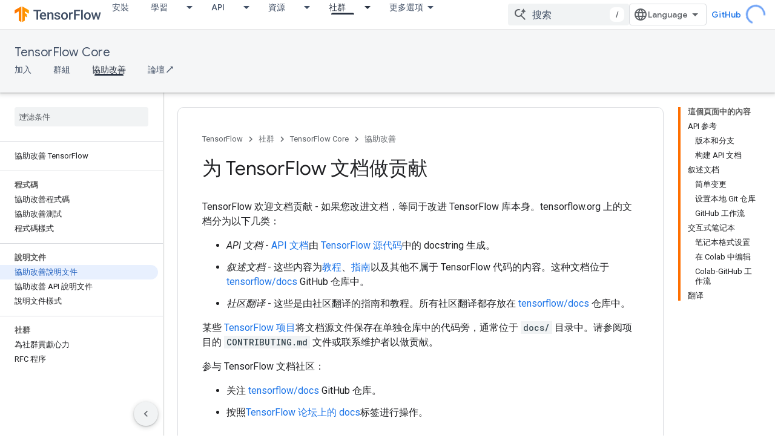

--- FILE ---
content_type: text/html; charset=utf-8
request_url: https://tensorflow.google.cn/community/contribute/docs?authuser=1&hl=zh-tw
body_size: 26509
content:









<!doctype html>
<html 
      lang="zh-CN"
      dir="ltr">
  <head>
    <meta name="google-signin-client-id" content="157101835696-ooapojlodmuabs2do2vuhhnf90bccmoi.apps.googleusercontent.com"><meta name="google-signin-scope"
          content="profile email"><meta property="og:site_name" content="TensorFlow">
    <meta property="og:type" content="website"><meta name="googlebot" content="noindex"><meta name="theme-color" content="#ff6f00"><meta charset="utf-8">
    <meta content="IE=Edge" http-equiv="X-UA-Compatible">
    <meta name="viewport" content="width=device-width, initial-scale=1">
    

    <link rel="manifest" href="/_pwa/tensorflow/manifest.json"
          crossorigin="use-credentials">
    <link rel="preconnect" href="//www.gstatic.cn" crossorigin>
    <link rel="preconnect" href="//fonts.gstatic.cn" crossorigin>
    <link rel="preconnect" href="//fonts.googleapis.cn" crossorigin>
    <link rel="preconnect" href="//apis.google.com" crossorigin>
    <link rel="preconnect" href="//www.google-analytics.com" crossorigin><link rel="stylesheet" href="//fonts.googleapis.cn/css?family=Google+Sans:400,500|Roboto:400,400italic,500,500italic,700,700italic|Roboto+Mono:400,500,700&display=swap">
      <link rel="stylesheet"
            href="//fonts.googleapis.cn/css2?family=Material+Icons&family=Material+Symbols+Outlined&display=block"><link rel="stylesheet" href="https://www.gstatic.cn/devrel-devsite/prod/v5f5028bd8220352863507a1bacc6e2ea79a725fdb2dd736f205c6da16a3d00d1/tensorflow/css/app.css">
      <link rel="shortcut icon" href="https://www.gstatic.cn/devrel-devsite/prod/v5f5028bd8220352863507a1bacc6e2ea79a725fdb2dd736f205c6da16a3d00d1/tensorflow/images/favicon.png">
    <link rel="apple-touch-icon" href="https://www.gstatic.cn/devrel-devsite/prod/v5f5028bd8220352863507a1bacc6e2ea79a725fdb2dd736f205c6da16a3d00d1/tensorflow/images/apple-touch-icon-180x180.png"><link rel="canonical" href="https://tensorflow.google.cn/community/contribute/docs?hl=zh-cn">
      <link rel="alternate" hreflang="en-cn"
          href="https://tensorflow.google.cn/community/contribute/docs" /><link rel="alternate" hreflang="x-default" href="https://tensorflow.google.cn/community/contribute/docs" /><link rel="alternate" hreflang="ar-cn"
          href="https://tensorflow.google.cn/community/contribute/docs?hl=ar" /><link rel="alternate" hreflang="bn-cn"
          href="https://tensorflow.google.cn/community/contribute/docs?hl=bn" /><link rel="alternate" hreflang="zh-Hans-cn"
          href="https://tensorflow.google.cn/community/contribute/docs?hl=zh-cn" /><link rel="alternate" hreflang="fa-cn"
          href="https://tensorflow.google.cn/community/contribute/docs?hl=fa" /><link rel="alternate" hreflang="fr-cn"
          href="https://tensorflow.google.cn/community/contribute/docs?hl=fr" /><link rel="alternate" hreflang="he-cn"
          href="https://tensorflow.google.cn/community/contribute/docs?hl=he" /><link rel="alternate" hreflang="hi-cn"
          href="https://tensorflow.google.cn/community/contribute/docs?hl=hi" /><link rel="alternate" hreflang="id-cn"
          href="https://tensorflow.google.cn/community/contribute/docs?hl=id" /><link rel="alternate" hreflang="it-cn"
          href="https://tensorflow.google.cn/community/contribute/docs?hl=it" /><link rel="alternate" hreflang="ja-cn"
          href="https://tensorflow.google.cn/community/contribute/docs?hl=ja" /><link rel="alternate" hreflang="ko-cn"
          href="https://tensorflow.google.cn/community/contribute/docs?hl=ko" /><link rel="alternate" hreflang="pl-cn"
          href="https://tensorflow.google.cn/community/contribute/docs?hl=pl" /><link rel="alternate" hreflang="pt-BR-cn"
          href="https://tensorflow.google.cn/community/contribute/docs?hl=pt-br" /><link rel="alternate" hreflang="pt-cn"
          href="https://tensorflow.google.cn/community/contribute/docs?hl=pt" /><link rel="alternate" hreflang="ru-cn"
          href="https://tensorflow.google.cn/community/contribute/docs?hl=ru" /><link rel="alternate" hreflang="es-cn"
          href="https://tensorflow.google.cn/community/contribute/docs?hl=es" /><link rel="alternate" hreflang="es-419-cn"
          href="https://tensorflow.google.cn/community/contribute/docs?hl=es-419" /><link rel="alternate" hreflang="th-cn"
          href="https://tensorflow.google.cn/community/contribute/docs?hl=th" /><link rel="alternate" hreflang="tr-cn"
          href="https://tensorflow.google.cn/community/contribute/docs?hl=tr" /><link rel="alternate" hreflang="vi-cn"
          href="https://tensorflow.google.cn/community/contribute/docs?hl=vi" /><link rel="alternate" hreflang="en"
          href="https://www.tensorflow.org/community/contribute/docs" /><link rel="alternate" hreflang="x-default" href="https://www.tensorflow.org/community/contribute/docs" /><link rel="alternate" hreflang="ar"
          href="https://www.tensorflow.org/community/contribute/docs?hl=ar" /><link rel="alternate" hreflang="bn"
          href="https://www.tensorflow.org/community/contribute/docs?hl=bn" /><link rel="alternate" hreflang="zh-Hans"
          href="https://www.tensorflow.org/community/contribute/docs?hl=zh-cn" /><link rel="alternate" hreflang="fa"
          href="https://www.tensorflow.org/community/contribute/docs?hl=fa" /><link rel="alternate" hreflang="fr"
          href="https://www.tensorflow.org/community/contribute/docs?hl=fr" /><link rel="alternate" hreflang="he"
          href="https://www.tensorflow.org/community/contribute/docs?hl=he" /><link rel="alternate" hreflang="hi"
          href="https://www.tensorflow.org/community/contribute/docs?hl=hi" /><link rel="alternate" hreflang="id"
          href="https://www.tensorflow.org/community/contribute/docs?hl=id" /><link rel="alternate" hreflang="it"
          href="https://www.tensorflow.org/community/contribute/docs?hl=it" /><link rel="alternate" hreflang="ja"
          href="https://www.tensorflow.org/community/contribute/docs?hl=ja" /><link rel="alternate" hreflang="ko"
          href="https://www.tensorflow.org/community/contribute/docs?hl=ko" /><link rel="alternate" hreflang="pl"
          href="https://www.tensorflow.org/community/contribute/docs?hl=pl" /><link rel="alternate" hreflang="pt-BR"
          href="https://www.tensorflow.org/community/contribute/docs?hl=pt-br" /><link rel="alternate" hreflang="pt"
          href="https://www.tensorflow.org/community/contribute/docs?hl=pt" /><link rel="alternate" hreflang="ru"
          href="https://www.tensorflow.org/community/contribute/docs?hl=ru" /><link rel="alternate" hreflang="es"
          href="https://www.tensorflow.org/community/contribute/docs?hl=es" /><link rel="alternate" hreflang="es-419"
          href="https://www.tensorflow.org/community/contribute/docs?hl=es-419" /><link rel="alternate" hreflang="th"
          href="https://www.tensorflow.org/community/contribute/docs?hl=th" /><link rel="alternate" hreflang="tr"
          href="https://www.tensorflow.org/community/contribute/docs?hl=tr" /><link rel="alternate" hreflang="vi"
          href="https://www.tensorflow.org/community/contribute/docs?hl=vi" /><title>为 TensorFlow 文档做贡献 &nbsp;|&nbsp; TensorFlow Core</title>

<meta property="og:title" content="为 TensorFlow 文档做贡献 &nbsp;|&nbsp; TensorFlow Core"><meta property="og:url" content="https://tensorflow.google.cn/community/contribute/docs?hl=zh-cn"><meta property="og:image" content="https://tensorflow.google.cn/static/images/tf_logo_social.png?authuser=1&amp;hl=zh-tw">
  <meta property="og:image:width" content="1200">
  <meta property="og:image:height" content="675"><meta property="og:locale" content="zh_cn"><meta name="twitter:card" content="summary_large_image"><script type="application/ld+json">
  {
    "@context": "https://schema.org",
    "@type": "Article",
    
    "headline": "为 TensorFlow 文档做贡献"
  }
</script><script type="application/ld+json">
  {
    "@context": "https://schema.org",
    "@type": "BreadcrumbList",
    "itemListElement": [{
      "@type": "ListItem",
      "position": 1,
      "name": "TensorFlow Core",
      "item": "https://tensorflow.google.cn/tutorials"
    },{
      "@type": "ListItem",
      "position": 2,
      "name": "为 TensorFlow 文档做贡献",
      "item": "https://tensorflow.google.cn/community/contribute/docs"
    }]
  }
  </script>
  

  

  


    
      <link rel="stylesheet" href="/extras.css"></head>
  <body class="color-scheme--light"
        template="page"
        theme="tensorflow-theme"
        type="article"
        
        
        
        layout="docs"
        
        block-apix
        
        
        
        display-toc
        pending>
  
    <devsite-progress type="indeterminate" id="app-progress"></devsite-progress>
  
  
    <a href="#main-content" class="skip-link button">
      
      跳至主要内容
    </a>
    <section class="devsite-wrapper">
      <devsite-cookie-notification-bar></devsite-cookie-notification-bar><devsite-header role="banner">
  
    





















<div class="devsite-header--inner" data-nosnippet>
  <div class="devsite-top-logo-row-wrapper-wrapper">
    <div class="devsite-top-logo-row-wrapper">
      <div class="devsite-top-logo-row">
        <button type="button" id="devsite-hamburger-menu"
          class="devsite-header-icon-button button-flat material-icons gc-analytics-event"
          data-category="Site-Wide Custom Events"
          data-label="Navigation menu button"
          visually-hidden
          aria-label="打开菜单">
        </button>
        
<div class="devsite-product-name-wrapper">

  <a href="/" class="devsite-site-logo-link gc-analytics-event"
   data-category="Site-Wide Custom Events" data-label="Site logo" track-type="globalNav"
   track-name="tensorFlow" track-metadata-position="nav"
   track-metadata-eventDetail="nav">
  
  <picture>
    
    <img src="https://www.gstatic.cn/devrel-devsite/prod/v5f5028bd8220352863507a1bacc6e2ea79a725fdb2dd736f205c6da16a3d00d1/tensorflow/images/lockup.svg" class="devsite-site-logo" alt="TensorFlow">
  </picture>
  
</a>



  
  
  <span class="devsite-product-name">
    <ul class="devsite-breadcrumb-list"
  >
  
  <li class="devsite-breadcrumb-item
             ">
    
    
    
      
      
    
  </li>
  
</ul>
  </span>

</div>
        <div class="devsite-top-logo-row-middle">
          <div class="devsite-header-upper-tabs">
            
              
              
  <devsite-tabs class="upper-tabs">

    <nav class="devsite-tabs-wrapper" aria-label="上面的标签页">
      
        
          <tab  >
            
    <a href="https://tensorflow.google.cn/install?authuser=1&amp;hl=zh-tw"
    class="devsite-tabs-content gc-analytics-event "
      track-metadata-eventdetail="https://tensorflow.google.cn/install?authuser=1&amp;hl=zh-tw"
    
       track-type="nav"
       track-metadata-position="nav - 安裝"
       track-metadata-module="primary nav"
       
       
         
           data-category="Site-Wide Custom Events"
         
           data-label="Tab: 安裝"
         
           track-name="安裝"
         
       >
    安裝
  
    </a>
    
  
          </tab>
        
      
        
          <tab class="devsite-dropdown
    
    
    
    ">
  
    <a href="https://tensorflow.google.cn/learn?authuser=1&amp;hl=zh-tw"
    class="devsite-tabs-content gc-analytics-event "
      track-metadata-eventdetail="https://tensorflow.google.cn/learn?authuser=1&amp;hl=zh-tw"
    
       track-type="nav"
       track-metadata-position="nav - 學習"
       track-metadata-module="primary nav"
       
       
         
           data-category="Site-Wide Custom Events"
         
           data-label="Tab: 學習"
         
           track-name="學習"
         
       >
    學習
  
    </a>
    
      <button
         aria-haspopup="menu"
         aria-expanded="false"
         aria-label="以下项的下拉菜单 學習"
         track-type="nav"
         track-metadata-eventdetail="https://tensorflow.google.cn/learn?authuser=1&amp;hl=zh-tw"
         track-metadata-position="nav - 學習"
         track-metadata-module="primary nav"
         
          
            data-category="Site-Wide Custom Events"
          
            data-label="Tab: 學習"
          
            track-name="學習"
          
        
         class="devsite-tabs-dropdown-toggle devsite-icon devsite-icon-arrow-drop-down"></button>
    
  
  <div class="devsite-tabs-dropdown" role="menu" aria-label="submenu" hidden>
    
    <div class="devsite-tabs-dropdown-content">
      
        <div class="devsite-tabs-dropdown-column
                    tfo-menu-column-learn">
          
            <ul class="devsite-tabs-dropdown-section
                       ">
              
              
              
                <li class="devsite-nav-item">
                  <a href="https://tensorflow.google.cn/learn?authuser=1&amp;hl=zh-tw"
                    
                     track-type="nav"
                     track-metadata-eventdetail="https://tensorflow.google.cn/learn?authuser=1&amp;hl=zh-tw"
                     track-metadata-position="nav - 學習"
                     track-metadata-module="tertiary nav"
                     
                     tooltip
                  >
                    
                    <div class="devsite-nav-item-title">
                      簡介
                    </div>
                    
                    <div class="devsite-nav-item-description">
                      第一次使用 TensorFlow 嗎？
                    </div>
                    
                  </a>
                </li>
              
                <li class="devsite-nav-item">
                  <a href="https://tensorflow.google.cn/overview?authuser=1&amp;hl=zh-tw"
                    
                     track-type="nav"
                     track-metadata-eventdetail="https://tensorflow.google.cn/overview?authuser=1&amp;hl=zh-tw"
                     track-metadata-position="nav - 學習"
                     track-metadata-module="tertiary nav"
                     
                     tooltip
                  >
                    
                    <div class="devsite-nav-item-title">
                      TensorFlow
                    </div>
                    
                    <div class="devsite-nav-item-description">
                      核心開放原始碼機器學習程式庫
                    </div>
                    
                  </a>
                </li>
              
                <li class="devsite-nav-item">
                  <a href="https://tensorflow.google.cn/js?authuser=1&amp;hl=zh-tw"
                    
                     track-type="nav"
                     track-metadata-eventdetail="https://tensorflow.google.cn/js?authuser=1&amp;hl=zh-tw"
                     track-metadata-position="nav - 學習"
                     track-metadata-module="tertiary nav"
                     
                     tooltip
                  >
                    
                    <div class="devsite-nav-item-title">
                      適用於 JavaScript
                    </div>
                    
                    <div class="devsite-nav-item-description">
                      TensorFlow.js (適用於使用 JavaScript 開發機器學習)
                    </div>
                    
                  </a>
                </li>
              
                <li class="devsite-nav-item">
                  <a href="https://tensorflow.google.cn/lite?authuser=1&amp;hl=zh-tw"
                    
                     track-type="nav"
                     track-metadata-eventdetail="https://tensorflow.google.cn/lite?authuser=1&amp;hl=zh-tw"
                     track-metadata-position="nav - 學習"
                     track-metadata-module="tertiary nav"
                     
                     tooltip
                  >
                    
                    <div class="devsite-nav-item-title">
                      適用於行動裝置及 IoT
                    </div>
                    
                    <div class="devsite-nav-item-description">
                      適用於行動裝置和嵌入式裝置的 TensorFlow Lite
                    </div>
                    
                  </a>
                </li>
              
                <li class="devsite-nav-item">
                  <a href="https://tensorflow.google.cn/tfx?authuser=1&amp;hl=zh-tw"
                    
                     track-type="nav"
                     track-metadata-eventdetail="https://tensorflow.google.cn/tfx?authuser=1&amp;hl=zh-tw"
                     track-metadata-position="nav - 學習"
                     track-metadata-module="tertiary nav"
                     
                     tooltip
                  >
                    
                    <div class="devsite-nav-item-title">
                      適用於生產環境
                    </div>
                    
                    <div class="devsite-nav-item-description">
                      適用於端對端機器學習元件的 TensorFlow Extended
                    </div>
                    
                  </a>
                </li>
              
            </ul>
          
        </div>
      
    </div>
  </div>
</tab>
        
      
        
          <tab class="devsite-dropdown
    
    
    
    ">
  
    <a href="https://tensorflow.google.cn/api?authuser=1&amp;hl=zh-tw"
    class="devsite-tabs-content gc-analytics-event "
      track-metadata-eventdetail="https://tensorflow.google.cn/api?authuser=1&amp;hl=zh-tw"
    
       track-type="nav"
       track-metadata-position="nav - api"
       track-metadata-module="primary nav"
       
       
         
           data-category="Site-Wide Custom Events"
         
           data-label="Tab: API"
         
           track-name="api"
         
       >
    API
  
    </a>
    
      <button
         aria-haspopup="menu"
         aria-expanded="false"
         aria-label="以下项的下拉菜单 API"
         track-type="nav"
         track-metadata-eventdetail="https://tensorflow.google.cn/api?authuser=1&amp;hl=zh-tw"
         track-metadata-position="nav - api"
         track-metadata-module="primary nav"
         
          
            data-category="Site-Wide Custom Events"
          
            data-label="Tab: API"
          
            track-name="api"
          
        
         class="devsite-tabs-dropdown-toggle devsite-icon devsite-icon-arrow-drop-down"></button>
    
  
  <div class="devsite-tabs-dropdown" role="menu" aria-label="submenu" hidden>
    
    <div class="devsite-tabs-dropdown-content">
      
        <div class="devsite-tabs-dropdown-column
                    ">
          
            <ul class="devsite-tabs-dropdown-section
                       ">
              
              
              
                <li class="devsite-nav-item">
                  <a href="https://tensorflow.google.cn/api/stable?authuser=1&amp;hl=zh-tw"
                    
                     track-type="nav"
                     track-metadata-eventdetail="https://tensorflow.google.cn/api/stable?authuser=1&amp;hl=zh-tw"
                     track-metadata-position="nav - api"
                     track-metadata-module="tertiary nav"
                     
                     tooltip
                  >
                    
                    <div class="devsite-nav-item-title">
                      TensorFlow (2.12)
                    </div>
                    
                  </a>
                </li>
              
                <li class="devsite-nav-item">
                  <a href="https://tensorflow.google.cn/versions?authuser=1&amp;hl=zh-tw"
                    
                     track-type="nav"
                     track-metadata-eventdetail="https://tensorflow.google.cn/versions?authuser=1&amp;hl=zh-tw"
                     track-metadata-position="nav - api"
                     track-metadata-module="tertiary nav"
                     
                     tooltip
                  >
                    
                    <div class="devsite-nav-item-title">
                      Versions…
                    </div>
                    
                  </a>
                </li>
              
            </ul>
          
        </div>
      
        <div class="devsite-tabs-dropdown-column
                    ">
          
            <ul class="devsite-tabs-dropdown-section
                       ">
              
              
              
                <li class="devsite-nav-item">
                  <a href="https://js.tensorflow.org/api/latest/?authuser=1&amp;hl=zh-tw"
                    
                     track-type="nav"
                     track-metadata-eventdetail="https://js.tensorflow.org/api/latest/?authuser=1&amp;hl=zh-tw"
                     track-metadata-position="nav - api"
                     track-metadata-module="tertiary nav"
                     
                     tooltip
                  >
                    
                    <div class="devsite-nav-item-title">
                      TensorFlow.js
                    </div>
                    
                  </a>
                </li>
              
                <li class="devsite-nav-item">
                  <a href="https://tensorflow.google.cn/lite/api_docs?authuser=1&amp;hl=zh-tw"
                    
                     track-type="nav"
                     track-metadata-eventdetail="https://tensorflow.google.cn/lite/api_docs?authuser=1&amp;hl=zh-tw"
                     track-metadata-position="nav - api"
                     track-metadata-module="tertiary nav"
                     
                     tooltip
                  >
                    
                    <div class="devsite-nav-item-title">
                      TensorFlow Lite
                    </div>
                    
                  </a>
                </li>
              
                <li class="devsite-nav-item">
                  <a href="https://tensorflow.google.cn/tfx/api_docs?authuser=1&amp;hl=zh-tw"
                    
                     track-type="nav"
                     track-metadata-eventdetail="https://tensorflow.google.cn/tfx/api_docs?authuser=1&amp;hl=zh-tw"
                     track-metadata-position="nav - api"
                     track-metadata-module="tertiary nav"
                     
                     tooltip
                  >
                    
                    <div class="devsite-nav-item-title">
                      TFX
                    </div>
                    
                  </a>
                </li>
              
            </ul>
          
        </div>
      
    </div>
  </div>
</tab>
        
      
        
          <tab class="devsite-dropdown
    
    
    
    ">
  
    <a href="https://tensorflow.google.cn/resources/models-datasets?authuser=1&amp;hl=zh-tw"
    class="devsite-tabs-content gc-analytics-event "
      track-metadata-eventdetail="https://tensorflow.google.cn/resources/models-datasets?authuser=1&amp;hl=zh-tw"
    
       track-type="nav"
       track-metadata-position="nav - 資源"
       track-metadata-module="primary nav"
       
       
         
           data-category="Site-Wide Custom Events"
         
           data-label="Tab: 資源"
         
           track-name="資源"
         
       >
    資源
  
    </a>
    
      <button
         aria-haspopup="menu"
         aria-expanded="false"
         aria-label="以下项的下拉菜单 資源"
         track-type="nav"
         track-metadata-eventdetail="https://tensorflow.google.cn/resources/models-datasets?authuser=1&amp;hl=zh-tw"
         track-metadata-position="nav - 資源"
         track-metadata-module="primary nav"
         
          
            data-category="Site-Wide Custom Events"
          
            data-label="Tab: 資源"
          
            track-name="資源"
          
        
         class="devsite-tabs-dropdown-toggle devsite-icon devsite-icon-arrow-drop-down"></button>
    
  
  <div class="devsite-tabs-dropdown" role="menu" aria-label="submenu" hidden>
    
    <div class="devsite-tabs-dropdown-content">
      
        <div class="devsite-tabs-dropdown-column
                    ">
          
            <ul class="devsite-tabs-dropdown-section
                       ">
              
              
              
                <li class="devsite-nav-item">
                  <a href="https://tensorflow.google.cn/resources/models-datasets?authuser=1&amp;hl=zh-tw"
                    
                     track-type="nav"
                     track-metadata-eventdetail="https://tensorflow.google.cn/resources/models-datasets?authuser=1&amp;hl=zh-tw"
                     track-metadata-position="nav - 資源"
                     track-metadata-module="tertiary nav"
                     
                     tooltip
                  >
                    
                    <div class="devsite-nav-item-title">
                      模型與資料集
                    </div>
                    
                    <div class="devsite-nav-item-description">
                      由 Google 和社群建立的預先訓練模型與資料集
                    </div>
                    
                  </a>
                </li>
              
                <li class="devsite-nav-item">
                  <a href="https://tensorflow.google.cn/resources/tools?authuser=1&amp;hl=zh-tw"
                    
                     track-type="nav"
                     track-metadata-eventdetail="https://tensorflow.google.cn/resources/tools?authuser=1&amp;hl=zh-tw"
                     track-metadata-position="nav - 資源"
                     track-metadata-module="tertiary nav"
                     
                     tooltip
                  >
                    
                    <div class="devsite-nav-item-title">
                      工具
                    </div>
                    
                    <div class="devsite-nav-item-description">
                      有助於使用 TensorFlow 的工具生態系統
                    </div>
                    
                  </a>
                </li>
              
                <li class="devsite-nav-item">
                  <a href="https://tensorflow.google.cn/resources/libraries-extensions?authuser=1&amp;hl=zh-tw"
                    
                     track-type="nav"
                     track-metadata-eventdetail="https://tensorflow.google.cn/resources/libraries-extensions?authuser=1&amp;hl=zh-tw"
                     track-metadata-position="nav - 資源"
                     track-metadata-module="tertiary nav"
                     
                     tooltip
                  >
                    
                    <div class="devsite-nav-item-title">
                      程式庫與擴充功能
                    </div>
                    
                    <div class="devsite-nav-item-description">
                      使用 TensorFlow 打造的程式庫與擴充功能
                    </div>
                    
                  </a>
                </li>
              
                <li class="devsite-nav-item">
                  <a href="https://tensorflow.google.cn/certificate?authuser=1&amp;hl=zh-tw"
                    
                     track-type="nav"
                     track-metadata-eventdetail="https://tensorflow.google.cn/certificate?authuser=1&amp;hl=zh-tw"
                     track-metadata-position="nav - 資源"
                     track-metadata-module="tertiary nav"
                     
                     tooltip
                  >
                    
                    <div class="devsite-nav-item-title">
                      TensorFlow 認證計畫
                    </div>
                    
                    <div class="devsite-nav-item-description">
                      展現自己對於機器學習的專業知識，在眾人之中脫穎而出
                    </div>
                    
                  </a>
                </li>
              
                <li class="devsite-nav-item">
                  <a href="https://tensorflow.google.cn/resources/learn-ml?authuser=1&amp;hl=zh-tw"
                    
                     track-type="nav"
                     track-metadata-eventdetail="https://tensorflow.google.cn/resources/learn-ml?authuser=1&amp;hl=zh-tw"
                     track-metadata-position="nav - 資源"
                     track-metadata-module="tertiary nav"
                     
                     tooltip
                  >
                    
                    <div class="devsite-nav-item-title">
                      瞭解機器學習
                    </div>
                    
                    <div class="devsite-nav-item-description">
                      透過 TensorFlow 瞭解機器學習基礎知識的教育資源
                    </div>
                    
                  </a>
                </li>
              
                <li class="devsite-nav-item">
                  <a href="https://tensorflow.google.cn/responsible_ai?authuser=1&amp;hl=zh-tw"
                    
                     track-type="nav"
                     track-metadata-eventdetail="https://tensorflow.google.cn/responsible_ai?authuser=1&amp;hl=zh-tw"
                     track-metadata-position="nav - 資源"
                     track-metadata-module="tertiary nav"
                     
                     tooltip
                  >
                    
                    <div class="devsite-nav-item-title">
                      Responsible AI
                    </div>
                    
                    <div class="devsite-nav-item-description">
                      透過相關的實用資源和工具，將 Responsible AI 做法整合至機器學習工作流程
                    </div>
                    
                  </a>
                </li>
              
            </ul>
          
        </div>
      
    </div>
  </div>
</tab>
        
      
        
          <tab class="devsite-dropdown
    
    devsite-active
    
    ">
  
    <a href="https://tensorflow.google.cn/community?authuser=1&amp;hl=zh-tw"
    class="devsite-tabs-content gc-analytics-event "
      track-metadata-eventdetail="https://tensorflow.google.cn/community?authuser=1&amp;hl=zh-tw"
    
       track-type="nav"
       track-metadata-position="nav - 社群"
       track-metadata-module="primary nav"
       aria-label="社群, selected" 
       
         
           data-category="Site-Wide Custom Events"
         
           data-label="Tab: 社群"
         
           track-name="社群"
         
       >
    社群
  
    </a>
    
      <button
         aria-haspopup="menu"
         aria-expanded="false"
         aria-label="以下项的下拉菜单 社群"
         track-type="nav"
         track-metadata-eventdetail="https://tensorflow.google.cn/community?authuser=1&amp;hl=zh-tw"
         track-metadata-position="nav - 社群"
         track-metadata-module="primary nav"
         
          
            data-category="Site-Wide Custom Events"
          
            data-label="Tab: 社群"
          
            track-name="社群"
          
        
         class="devsite-tabs-dropdown-toggle devsite-icon devsite-icon-arrow-drop-down"></button>
    
  
  <div class="devsite-tabs-dropdown" role="menu" aria-label="submenu" hidden>
    
    <div class="devsite-tabs-dropdown-content">
      
        <div class="devsite-tabs-dropdown-column
                    ">
          
            <ul class="devsite-tabs-dropdown-section
                       ">
              
              
              
                <li class="devsite-nav-item">
                  <a href="https://tensorflow.google.cn/community?authuser=1&amp;hl=zh-tw"
                    
                     track-type="nav"
                     track-metadata-eventdetail="https://tensorflow.google.cn/community?authuser=1&amp;hl=zh-tw"
                     track-metadata-position="nav - 社群"
                     track-metadata-module="tertiary nav"
                     
                     tooltip
                  >
                    
                    <div class="devsite-nav-item-title">
                      加入
                    </div>
                    
                    <div class="devsite-nav-item-description">
                      探索參與的方式
                    </div>
                    
                  </a>
                </li>
              
                <li class="devsite-nav-item">
                  <a href="https://discuss.tensorflow.org?authuser=1&amp;hl=zh-tw"
                    
                     track-type="nav"
                     track-metadata-eventdetail="https://discuss.tensorflow.org?authuser=1&amp;hl=zh-tw"
                     track-metadata-position="nav - 社群"
                     track-metadata-module="tertiary nav"
                     
                     tooltip
                  >
                    
                    <div class="devsite-nav-item-title">
                      論壇 ↗
                    </div>
                    
                    <div class="devsite-nav-item-description">
                      TensorFlow 社群的討論平台
                    </div>
                    
                  </a>
                </li>
              
                <li class="devsite-nav-item">
                  <a href="https://tensorflow.google.cn/community/groups?authuser=1&amp;hl=zh-tw"
                    
                     track-type="nav"
                     track-metadata-eventdetail="https://tensorflow.google.cn/community/groups?authuser=1&amp;hl=zh-tw"
                     track-metadata-position="nav - 社群"
                     track-metadata-module="tertiary nav"
                     
                     tooltip
                  >
                    
                    <div class="devsite-nav-item-title">
                      群組
                    </div>
                    
                    <div class="devsite-nav-item-description">
                      使用者群組、社團和郵寄清單
                    </div>
                    
                  </a>
                </li>
              
                <li class="devsite-nav-item">
                  <a href="https://tensorflow.google.cn/community/contribute?authuser=1&amp;hl=zh-tw"
                    
                     track-type="nav"
                     track-metadata-eventdetail="https://tensorflow.google.cn/community/contribute?authuser=1&amp;hl=zh-tw"
                     track-metadata-position="nav - 社群"
                     track-metadata-module="tertiary nav"
                     
                     tooltip
                  >
                    
                    <div class="devsite-nav-item-title">
                      協助改善
                    </div>
                    
                    <div class="devsite-nav-item-description">
                      改善程式碼和說明文件的指南
                    </div>
                    
                  </a>
                </li>
              
            </ul>
          
        </div>
      
    </div>
  </div>
</tab>
        
      
        
          <tab class="devsite-dropdown
    
    
    
    ">
  
    <a href="https://tensorflow.google.cn/about?authuser=1&amp;hl=zh-tw"
    class="devsite-tabs-content gc-analytics-event "
      track-metadata-eventdetail="https://tensorflow.google.cn/about?authuser=1&amp;hl=zh-tw"
    
       track-type="nav"
       track-metadata-position="nav - 選擇 tensorflow 的理由"
       track-metadata-module="primary nav"
       
       
         
           data-category="Site-Wide Custom Events"
         
           data-label="Tab: 選擇 TensorFlow 的理由"
         
           track-name="選擇 tensorflow 的理由"
         
       >
    選擇 TensorFlow 的理由
  
    </a>
    
      <button
         aria-haspopup="menu"
         aria-expanded="false"
         aria-label="以下项的下拉菜单 選擇 TensorFlow 的理由"
         track-type="nav"
         track-metadata-eventdetail="https://tensorflow.google.cn/about?authuser=1&amp;hl=zh-tw"
         track-metadata-position="nav - 選擇 tensorflow 的理由"
         track-metadata-module="primary nav"
         
          
            data-category="Site-Wide Custom Events"
          
            data-label="Tab: 選擇 TensorFlow 的理由"
          
            track-name="選擇 tensorflow 的理由"
          
        
         class="devsite-tabs-dropdown-toggle devsite-icon devsite-icon-arrow-drop-down"></button>
    
  
  <div class="devsite-tabs-dropdown" role="menu" aria-label="submenu" hidden>
    
    <div class="devsite-tabs-dropdown-content">
      
        <div class="devsite-tabs-dropdown-column
                    ">
          
            <ul class="devsite-tabs-dropdown-section
                       ">
              
              
              
                <li class="devsite-nav-item">
                  <a href="https://tensorflow.google.cn/about?authuser=1&amp;hl=zh-tw"
                    
                     track-type="nav"
                     track-metadata-eventdetail="https://tensorflow.google.cn/about?authuser=1&amp;hl=zh-tw"
                     track-metadata-position="nav - 選擇 tensorflow 的理由"
                     track-metadata-module="tertiary nav"
                     
                     tooltip
                  >
                    
                    <div class="devsite-nav-item-title">
                      關於
                    </div>
                    
                  </a>
                </li>
              
                <li class="devsite-nav-item">
                  <a href="https://tensorflow.google.cn/about/case-studies?authuser=1&amp;hl=zh-tw"
                    
                     track-type="nav"
                     track-metadata-eventdetail="https://tensorflow.google.cn/about/case-studies?authuser=1&amp;hl=zh-tw"
                     track-metadata-position="nav - 選擇 tensorflow 的理由"
                     track-metadata-module="tertiary nav"
                     
                     tooltip
                  >
                    
                    <div class="devsite-nav-item-title">
                      個案研究
                    </div>
                    
                  </a>
                </li>
              
                <li class="devsite-nav-item">
                  <a href="https://tensorflow.google.cn/partners?authuser=1&amp;hl=zh-tw"
                    
                     track-type="nav"
                     track-metadata-eventdetail="https://tensorflow.google.cn/partners?authuser=1&amp;hl=zh-tw"
                     track-metadata-position="nav - 選擇 tensorflow 的理由"
                     track-metadata-module="tertiary nav"
                     
                     tooltip
                  >
                    
                    <div class="devsite-nav-item-title">
                      AI 服務合作夥伴
                    </div>
                    
                  </a>
                </li>
              
            </ul>
          
        </div>
      
    </div>
  </div>
</tab>
        
      
    </nav>

  </devsite-tabs>

            
           </div>
          
<devsite-search
    
    
    enable-suggestions
      
    
    enable-search-summaries
    project-name="TensorFlow Core"
    tenant-name="TensorFlow"
    
    
    
    
    
    >
  <form class="devsite-search-form" action="https://tensorflow.google.cn/s/results?authuser=1&amp;hl=zh-tw" method="GET">
    <div class="devsite-search-container">
      <button type="button"
              search-open
              class="devsite-search-button devsite-header-icon-button button-flat material-icons"
              
              aria-label="打开搜索框"></button>
      <div class="devsite-searchbox">
        <input
          aria-activedescendant=""
          aria-autocomplete="list"
          
          aria-label="搜索"
          aria-expanded="false"
          aria-haspopup="listbox"
          autocomplete="off"
          class="devsite-search-field devsite-search-query"
          name="q"
          
          placeholder="搜索"
          role="combobox"
          type="text"
          value=""
          >
          <div class="devsite-search-image material-icons" aria-hidden="true">
            
              <svg class="devsite-search-ai-image" width="24" height="24" viewBox="0 0 24 24" fill="none" xmlns="http://www.w3.org/2000/svg">
                  <g clip-path="url(#clip0_6641_386)">
                    <path d="M19.6 21L13.3 14.7C12.8 15.1 12.225 15.4167 11.575 15.65C10.925 15.8833 10.2333 16 9.5 16C7.68333 16 6.14167 15.375 4.875 14.125C3.625 12.8583 3 11.3167 3 9.5C3 7.68333 3.625 6.15 4.875 4.9C6.14167 3.63333 7.68333 3 9.5 3C10.0167 3 10.5167 3.05833 11 3.175C11.4833 3.275 11.9417 3.43333 12.375 3.65L10.825 5.2C10.6083 5.13333 10.3917 5.08333 10.175 5.05C9.95833 5.01667 9.73333 5 9.5 5C8.25 5 7.18333 5.44167 6.3 6.325C5.43333 7.19167 5 8.25 5 9.5C5 10.75 5.43333 11.8167 6.3 12.7C7.18333 13.5667 8.25 14 9.5 14C10.6667 14 11.6667 13.625 12.5 12.875C13.35 12.1083 13.8417 11.15 13.975 10H15.975C15.925 10.6333 15.7833 11.2333 15.55 11.8C15.3333 12.3667 15.05 12.8667 14.7 13.3L21 19.6L19.6 21ZM17.5 12C17.5 10.4667 16.9667 9.16667 15.9 8.1C14.8333 7.03333 13.5333 6.5 12 6.5C13.5333 6.5 14.8333 5.96667 15.9 4.9C16.9667 3.83333 17.5 2.53333 17.5 0.999999C17.5 2.53333 18.0333 3.83333 19.1 4.9C20.1667 5.96667 21.4667 6.5 23 6.5C21.4667 6.5 20.1667 7.03333 19.1 8.1C18.0333 9.16667 17.5 10.4667 17.5 12Z" fill="#5F6368"/>
                  </g>
                <defs>
                <clipPath id="clip0_6641_386">
                <rect width="24" height="24" fill="white"/>
                </clipPath>
                </defs>
              </svg>
            
          </div>
          <div class="devsite-search-shortcut-icon-container" aria-hidden="true">
            <kbd class="devsite-search-shortcut-icon">/</kbd>
          </div>
      </div>
    </div>
  </form>
  <button type="button"
          search-close
          class="devsite-search-button devsite-header-icon-button button-flat material-icons"
          
          aria-label="关闭搜索框"></button>
</devsite-search>

        </div>

        

          

          

          

          
<devsite-language-selector>
  <ul role="presentation">
    
    
    <li role="presentation">
      <a role="menuitem" lang="en"
        >English</a>
    </li>
    
    <li role="presentation">
      <a role="menuitem" lang="es"
        >Español</a>
    </li>
    
    <li role="presentation">
      <a role="menuitem" lang="es_419"
        >Español – América Latina</a>
    </li>
    
    <li role="presentation">
      <a role="menuitem" lang="fr"
        >Français</a>
    </li>
    
    <li role="presentation">
      <a role="menuitem" lang="id"
        >Indonesia</a>
    </li>
    
    <li role="presentation">
      <a role="menuitem" lang="it"
        >Italiano</a>
    </li>
    
    <li role="presentation">
      <a role="menuitem" lang="pl"
        >Polski</a>
    </li>
    
    <li role="presentation">
      <a role="menuitem" lang="pt"
        >Português</a>
    </li>
    
    <li role="presentation">
      <a role="menuitem" lang="pt_br"
        >Português – Brasil</a>
    </li>
    
    <li role="presentation">
      <a role="menuitem" lang="vi"
        >Tiếng Việt</a>
    </li>
    
    <li role="presentation">
      <a role="menuitem" lang="tr"
        >Türkçe</a>
    </li>
    
    <li role="presentation">
      <a role="menuitem" lang="ru"
        >Русский</a>
    </li>
    
    <li role="presentation">
      <a role="menuitem" lang="he"
        >עברית</a>
    </li>
    
    <li role="presentation">
      <a role="menuitem" lang="ar"
        >العربيّة</a>
    </li>
    
    <li role="presentation">
      <a role="menuitem" lang="fa"
        >فارسی</a>
    </li>
    
    <li role="presentation">
      <a role="menuitem" lang="hi"
        >हिंदी</a>
    </li>
    
    <li role="presentation">
      <a role="menuitem" lang="bn"
        >বাংলা</a>
    </li>
    
    <li role="presentation">
      <a role="menuitem" lang="th"
        >ภาษาไทย</a>
    </li>
    
    <li role="presentation">
      <a role="menuitem" lang="zh_cn"
        >中文 – 简体</a>
    </li>
    
    <li role="presentation">
      <a role="menuitem" lang="zh_tw"
        >中文 – 繁體</a>
    </li>
    
    <li role="presentation">
      <a role="menuitem" lang="ja"
        >日本語</a>
    </li>
    
    <li role="presentation">
      <a role="menuitem" lang="ko"
        >한국어</a>
    </li>
    
  </ul>
</devsite-language-selector>


          
            <a class="devsite-header-link devsite-top-button button gc-analytics-event "
    href="//github.com/tensorflow"
    data-category="Site-Wide Custom Events"
    data-label="Site header link: GitHub"
    >
  GitHub
</a>
          

        

        
        
        
          <devsite-openid-user id="devsite-user"></devsite-openid-user>
        
      </div>
    </div>
  </div>



  <div class="devsite-collapsible-section
    ">
    <div class="devsite-header-background">
      
        
          <div class="devsite-product-id-row"
           >
            <div class="devsite-product-description-row">
              
                
                <div class="devsite-product-id">
                  
                  
                  
                    <ul class="devsite-breadcrumb-list"
  >
  
  <li class="devsite-breadcrumb-item
             ">
    
    
    
      
        
  <a href="https://tensorflow.google.cn/tutorials?authuser=1&amp;hl=zh-tw"
      
        class="devsite-breadcrumb-link gc-analytics-event"
      
        data-category="Site-Wide Custom Events"
      
        data-label="Lower Header"
      
        data-value="1"
      
        track-type="globalNav"
      
        track-name="breadcrumb"
      
        track-metadata-position="1"
      
        track-metadata-eventdetail="TensorFlow Core"
      
    >
    
          TensorFlow Core
        
  </a>
  
      
    
  </li>
  
</ul>
                </div>
                
              
              
            </div>
            
          </div>
          
        
      
      
        <div class="devsite-doc-set-nav-row">
          
          
            
            
  <devsite-tabs class="lower-tabs">

    <nav class="devsite-tabs-wrapper" aria-label="下面的标签页">
      
        
          <tab  >
            
    <a href="https://tensorflow.google.cn/community?authuser=1&amp;hl=zh-tw"
    class="devsite-tabs-content gc-analytics-event "
      track-metadata-eventdetail="https://tensorflow.google.cn/community?authuser=1&amp;hl=zh-tw"
    
       track-type="nav"
       track-metadata-position="nav - 加入"
       track-metadata-module="primary nav"
       
       
         
           data-category="Site-Wide Custom Events"
         
           data-label="Tab: 加入"
         
           track-name="加入"
         
       >
    加入
  
    </a>
    
  
          </tab>
        
      
        
          <tab  >
            
    <a href="https://tensorflow.google.cn/community/groups?authuser=1&amp;hl=zh-tw"
    class="devsite-tabs-content gc-analytics-event "
      track-metadata-eventdetail="https://tensorflow.google.cn/community/groups?authuser=1&amp;hl=zh-tw"
    
       track-type="nav"
       track-metadata-position="nav - 群組"
       track-metadata-module="primary nav"
       
       
         
           data-category="Site-Wide Custom Events"
         
           data-label="Tab: 群組"
         
           track-name="群組"
         
       >
    群組
  
    </a>
    
  
          </tab>
        
      
        
          <tab  class="devsite-active">
            
    <a href="https://tensorflow.google.cn/community/contribute?authuser=1&amp;hl=zh-tw"
    class="devsite-tabs-content gc-analytics-event "
      track-metadata-eventdetail="https://tensorflow.google.cn/community/contribute?authuser=1&amp;hl=zh-tw"
    
       track-type="nav"
       track-metadata-position="nav - 協助改善"
       track-metadata-module="primary nav"
       aria-label="協助改善, selected" 
       
         
           data-category="Site-Wide Custom Events"
         
           data-label="Tab: 協助改善"
         
           track-name="協助改善"
         
       >
    協助改善
  
    </a>
    
  
          </tab>
        
      
        
          <tab  >
            
    <a href="https://discuss.tensorflow.org?authuser=1&amp;hl=zh-tw"
    class="devsite-tabs-content gc-analytics-event "
      track-metadata-eventdetail="https://discuss.tensorflow.org?authuser=1&amp;hl=zh-tw"
    
       track-type="nav"
       track-metadata-position="nav - 論壇 ↗"
       track-metadata-module="primary nav"
       
       
         
           data-category="Site-Wide Custom Events"
         
           data-label="Tab: 論壇 ↗"
         
           track-name="論壇 ↗"
         
       >
    論壇 ↗
  
    </a>
    
  
          </tab>
        
      
    </nav>

  </devsite-tabs>

          
          
        </div>
      
    </div>
  </div>

</div>



  

  
</devsite-header>
      <devsite-book-nav scrollbars >
        
          





















<div class="devsite-book-nav-filter"
     >
  <span class="filter-list-icon material-icons" aria-hidden="true"></span>
  <input type="text"
         placeholder="过滤条件"
         
         aria-label="输入文本以进行过滤"
         role="searchbox">
  
  <span class="filter-clear-button hidden"
        data-title="清除过滤条件"
        aria-label="清除过滤条件"
        role="button"
        tabindex="0"></span>
</div>

<nav class="devsite-book-nav devsite-nav nocontent"
     aria-label="侧边菜单">
  <div class="devsite-mobile-header">
    <button type="button"
            id="devsite-close-nav"
            class="devsite-header-icon-button button-flat material-icons gc-analytics-event"
            data-category="Site-Wide Custom Events"
            data-label="Close navigation"
            aria-label="关闭导航栏">
    </button>
    <div class="devsite-product-name-wrapper">

  <a href="/" class="devsite-site-logo-link gc-analytics-event"
   data-category="Site-Wide Custom Events" data-label="Site logo" track-type="globalNav"
   track-name="tensorFlow" track-metadata-position="nav"
   track-metadata-eventDetail="nav">
  
  <picture>
    
    <img src="https://www.gstatic.cn/devrel-devsite/prod/v5f5028bd8220352863507a1bacc6e2ea79a725fdb2dd736f205c6da16a3d00d1/tensorflow/images/lockup.svg" class="devsite-site-logo" alt="TensorFlow">
  </picture>
  
</a>


  
      <span class="devsite-product-name">
        
        
        <ul class="devsite-breadcrumb-list"
  >
  
  <li class="devsite-breadcrumb-item
             ">
    
    
    
      
      
    
  </li>
  
</ul>
      </span>
    

</div>
  </div>

  <div class="devsite-book-nav-wrapper">
    <div class="devsite-mobile-nav-top">
      
        <ul class="devsite-nav-list">
          
            <li class="devsite-nav-item">
              
  
  <a href="/install"
    
       class="devsite-nav-title gc-analytics-event
              
              "
    

    
      
        data-category="Site-Wide Custom Events"
      
        data-label="Tab: 安裝"
      
        track-name="安裝"
      
    
     data-category="Site-Wide Custom Events"
     data-label="Responsive Tab: 安裝"
     track-type="globalNav"
     track-metadata-eventDetail="globalMenu"
     track-metadata-position="nav">
  
    <span class="devsite-nav-text" tooltip >
      安裝
   </span>
    
  
  </a>
  

  
              
            </li>
          
            <li class="devsite-nav-item">
              
  
  <a href="/learn"
    
       class="devsite-nav-title gc-analytics-event
              
              "
    

    
      
        data-category="Site-Wide Custom Events"
      
        data-label="Tab: 學習"
      
        track-name="學習"
      
    
     data-category="Site-Wide Custom Events"
     data-label="Responsive Tab: 學習"
     track-type="globalNav"
     track-metadata-eventDetail="globalMenu"
     track-metadata-position="nav">
  
    <span class="devsite-nav-text" tooltip >
      學習
   </span>
    
  
  </a>
  

  
    <ul class="devsite-nav-responsive-tabs devsite-nav-has-menu
               ">
      
<li class="devsite-nav-item">

  
  <span
    
       class="devsite-nav-title"
       tooltip
    
    
      
        data-category="Site-Wide Custom Events"
      
        data-label="Tab: 學習"
      
        track-name="學習"
      
    >
  
    <span class="devsite-nav-text" tooltip menu="學習">
      更多
   </span>
    
    <span class="devsite-nav-icon material-icons" data-icon="forward"
          menu="學習">
    </span>
    
  
  </span>
  

</li>

    </ul>
  
              
            </li>
          
            <li class="devsite-nav-item">
              
  
  <a href="/api"
    
       class="devsite-nav-title gc-analytics-event
              
              "
    

    
      
        data-category="Site-Wide Custom Events"
      
        data-label="Tab: API"
      
        track-name="api"
      
    
     data-category="Site-Wide Custom Events"
     data-label="Responsive Tab: API"
     track-type="globalNav"
     track-metadata-eventDetail="globalMenu"
     track-metadata-position="nav">
  
    <span class="devsite-nav-text" tooltip >
      API
   </span>
    
  
  </a>
  

  
    <ul class="devsite-nav-responsive-tabs devsite-nav-has-menu
               ">
      
<li class="devsite-nav-item">

  
  <span
    
       class="devsite-nav-title"
       tooltip
    
    
      
        data-category="Site-Wide Custom Events"
      
        data-label="Tab: API"
      
        track-name="api"
      
    >
  
    <span class="devsite-nav-text" tooltip menu="API">
      更多
   </span>
    
    <span class="devsite-nav-icon material-icons" data-icon="forward"
          menu="API">
    </span>
    
  
  </span>
  

</li>

    </ul>
  
              
            </li>
          
            <li class="devsite-nav-item">
              
  
  <a href="/resources/models-datasets"
    
       class="devsite-nav-title gc-analytics-event
              
              "
    

    
      
        data-category="Site-Wide Custom Events"
      
        data-label="Tab: 資源"
      
        track-name="資源"
      
    
     data-category="Site-Wide Custom Events"
     data-label="Responsive Tab: 資源"
     track-type="globalNav"
     track-metadata-eventDetail="globalMenu"
     track-metadata-position="nav">
  
    <span class="devsite-nav-text" tooltip >
      資源
   </span>
    
  
  </a>
  

  
    <ul class="devsite-nav-responsive-tabs devsite-nav-has-menu
               ">
      
<li class="devsite-nav-item">

  
  <span
    
       class="devsite-nav-title"
       tooltip
    
    
      
        data-category="Site-Wide Custom Events"
      
        data-label="Tab: 資源"
      
        track-name="資源"
      
    >
  
    <span class="devsite-nav-text" tooltip menu="資源">
      更多
   </span>
    
    <span class="devsite-nav-icon material-icons" data-icon="forward"
          menu="資源">
    </span>
    
  
  </span>
  

</li>

    </ul>
  
              
            </li>
          
            <li class="devsite-nav-item">
              
  
  <a href="/community"
    
       class="devsite-nav-title gc-analytics-event
              
              devsite-nav-active"
    

    
      
        data-category="Site-Wide Custom Events"
      
        data-label="Tab: 社群"
      
        track-name="社群"
      
    
     data-category="Site-Wide Custom Events"
     data-label="Responsive Tab: 社群"
     track-type="globalNav"
     track-metadata-eventDetail="globalMenu"
     track-metadata-position="nav">
  
    <span class="devsite-nav-text" tooltip >
      社群
   </span>
    
  
  </a>
  

  
    <ul class="devsite-nav-responsive-tabs devsite-nav-has-menu
               ">
      
<li class="devsite-nav-item">

  
  <span
    
       class="devsite-nav-title"
       tooltip
    
    
      
        data-category="Site-Wide Custom Events"
      
        data-label="Tab: 社群"
      
        track-name="社群"
      
    >
  
    <span class="devsite-nav-text" tooltip menu="社群">
      更多
   </span>
    
    <span class="devsite-nav-icon material-icons" data-icon="forward"
          menu="社群">
    </span>
    
  
  </span>
  

</li>

    </ul>
  
              
                <ul class="devsite-nav-responsive-tabs">
                  
                    
                    
                    
                    <li class="devsite-nav-item">
                      
  
  <a href="/community"
    
       class="devsite-nav-title gc-analytics-event
              
              "
    

    
      
        data-category="Site-Wide Custom Events"
      
        data-label="Tab: 加入"
      
        track-name="加入"
      
    
     data-category="Site-Wide Custom Events"
     data-label="Responsive Tab: 加入"
     track-type="globalNav"
     track-metadata-eventDetail="globalMenu"
     track-metadata-position="nav">
  
    <span class="devsite-nav-text" tooltip >
      加入
   </span>
    
  
  </a>
  

  
                    </li>
                  
                    
                    
                    
                    <li class="devsite-nav-item">
                      
  
  <a href="/community/groups"
    
       class="devsite-nav-title gc-analytics-event
              
              "
    

    
      
        data-category="Site-Wide Custom Events"
      
        data-label="Tab: 群組"
      
        track-name="群組"
      
    
     data-category="Site-Wide Custom Events"
     data-label="Responsive Tab: 群組"
     track-type="globalNav"
     track-metadata-eventDetail="globalMenu"
     track-metadata-position="nav">
  
    <span class="devsite-nav-text" tooltip >
      群組
   </span>
    
  
  </a>
  

  
                    </li>
                  
                    
                    
                    
                    <li class="devsite-nav-item">
                      
  
  <a href="/community/contribute"
    
       class="devsite-nav-title gc-analytics-event
              
              devsite-nav-active"
    

    
      
        data-category="Site-Wide Custom Events"
      
        data-label="Tab: 協助改善"
      
        track-name="協助改善"
      
    
     data-category="Site-Wide Custom Events"
     data-label="Responsive Tab: 協助改善"
     track-type="globalNav"
     track-metadata-eventDetail="globalMenu"
     track-metadata-position="nav">
  
    <span class="devsite-nav-text" tooltip menu="_book">
      協助改善
   </span>
    
  
  </a>
  

  
                    </li>
                  
                    
                    
                    
                    <li class="devsite-nav-item">
                      
  
  <a href="https://discuss.tensorflow.org"
    
       class="devsite-nav-title gc-analytics-event
              
              "
    

    
      
        data-category="Site-Wide Custom Events"
      
        data-label="Tab: 論壇 ↗"
      
        track-name="論壇 ↗"
      
    
     data-category="Site-Wide Custom Events"
     data-label="Responsive Tab: 論壇 ↗"
     track-type="globalNav"
     track-metadata-eventDetail="globalMenu"
     track-metadata-position="nav">
  
    <span class="devsite-nav-text" tooltip >
      論壇 ↗
   </span>
    
  
  </a>
  

  
                    </li>
                  
                </ul>
              
            </li>
          
            <li class="devsite-nav-item">
              
  
  <a href="/about"
    
       class="devsite-nav-title gc-analytics-event
              
              "
    

    
      
        data-category="Site-Wide Custom Events"
      
        data-label="Tab: 選擇 TensorFlow 的理由"
      
        track-name="選擇 tensorflow 的理由"
      
    
     data-category="Site-Wide Custom Events"
     data-label="Responsive Tab: 選擇 TensorFlow 的理由"
     track-type="globalNav"
     track-metadata-eventDetail="globalMenu"
     track-metadata-position="nav">
  
    <span class="devsite-nav-text" tooltip >
      選擇 TensorFlow 的理由
   </span>
    
  
  </a>
  

  
    <ul class="devsite-nav-responsive-tabs devsite-nav-has-menu
               ">
      
<li class="devsite-nav-item">

  
  <span
    
       class="devsite-nav-title"
       tooltip
    
    
      
        data-category="Site-Wide Custom Events"
      
        data-label="Tab: 選擇 TensorFlow 的理由"
      
        track-name="選擇 tensorflow 的理由"
      
    >
  
    <span class="devsite-nav-text" tooltip menu="選擇 TensorFlow 的理由">
      更多
   </span>
    
    <span class="devsite-nav-icon material-icons" data-icon="forward"
          menu="選擇 TensorFlow 的理由">
    </span>
    
  
  </span>
  

</li>

    </ul>
  
              
            </li>
          
          
    
    
<li class="devsite-nav-item">

  
  <a href="//github.com/tensorflow"
    
       class="devsite-nav-title gc-analytics-event "
    

    
     data-category="Site-Wide Custom Events"
     data-label="Responsive Tab: GitHub"
     track-type="navMenu"
     track-metadata-eventDetail="globalMenu"
     track-metadata-position="nav">
  
    <span class="devsite-nav-text" tooltip >
      GitHub
   </span>
    
  
  </a>
  

</li>

  
          
        </ul>
      
    </div>
    
      <div class="devsite-mobile-nav-bottom">
        
          
          <ul class="devsite-nav-list" menu="_book">
            <li class="devsite-nav-item"><a href="/community/contribute"
        class="devsite-nav-title gc-analytics-event"
        data-category="Site-Wide Custom Events"
        data-label="Book nav link, pathname: /community/contribute"
        track-type="bookNav"
        track-name="click"
        track-metadata-eventdetail="/community/contribute"
      ><span class="devsite-nav-text" tooltip>協助改善 TensorFlow</span></a></li>

  <li class="devsite-nav-item
           devsite-nav-heading"><div class="devsite-nav-title devsite-nav-title-no-path">
        <span class="devsite-nav-text" tooltip>程式碼</span>
      </div></li>

  <li class="devsite-nav-item"><a href="/community/contribute/code"
        class="devsite-nav-title gc-analytics-event"
        data-category="Site-Wide Custom Events"
        data-label="Book nav link, pathname: /community/contribute/code"
        track-type="bookNav"
        track-name="click"
        track-metadata-eventdetail="/community/contribute/code"
      ><span class="devsite-nav-text" tooltip>協助改善程式碼</span></a></li>

  <li class="devsite-nav-item"><a href="/community/contribute/tests"
        class="devsite-nav-title gc-analytics-event"
        data-category="Site-Wide Custom Events"
        data-label="Book nav link, pathname: /community/contribute/tests"
        track-type="bookNav"
        track-name="click"
        track-metadata-eventdetail="/community/contribute/tests"
      ><span class="devsite-nav-text" tooltip>協助改善測試</span></a></li>

  <li class="devsite-nav-item"><a href="/community/contribute/code_style"
        class="devsite-nav-title gc-analytics-event"
        data-category="Site-Wide Custom Events"
        data-label="Book nav link, pathname: /community/contribute/code_style"
        track-type="bookNav"
        track-name="click"
        track-metadata-eventdetail="/community/contribute/code_style"
      ><span class="devsite-nav-text" tooltip>程式碼樣式</span></a></li>

  <li class="devsite-nav-item
           devsite-nav-heading"><div class="devsite-nav-title devsite-nav-title-no-path">
        <span class="devsite-nav-text" tooltip>說明文件</span>
      </div></li>

  <li class="devsite-nav-item"><a href="/community/contribute/docs"
        class="devsite-nav-title gc-analytics-event"
        data-category="Site-Wide Custom Events"
        data-label="Book nav link, pathname: /community/contribute/docs"
        track-type="bookNav"
        track-name="click"
        track-metadata-eventdetail="/community/contribute/docs"
      ><span class="devsite-nav-text" tooltip>協助改善說明文件</span></a></li>

  <li class="devsite-nav-item"><a href="/community/contribute/docs_ref"
        class="devsite-nav-title gc-analytics-event"
        data-category="Site-Wide Custom Events"
        data-label="Book nav link, pathname: /community/contribute/docs_ref"
        track-type="bookNav"
        track-name="click"
        track-metadata-eventdetail="/community/contribute/docs_ref"
      ><span class="devsite-nav-text" tooltip>協助改善 API 說明文件</span></a></li>

  <li class="devsite-nav-item"><a href="/community/contribute/docs_style"
        class="devsite-nav-title gc-analytics-event"
        data-category="Site-Wide Custom Events"
        data-label="Book nav link, pathname: /community/contribute/docs_style"
        track-type="bookNav"
        track-name="click"
        track-metadata-eventdetail="/community/contribute/docs_style"
      ><span class="devsite-nav-text" tooltip>說明文件樣式</span></a></li>

  <li class="devsite-nav-item
           devsite-nav-heading"><div class="devsite-nav-title devsite-nav-title-no-path">
        <span class="devsite-nav-text" tooltip>社群</span>
      </div></li>

  <li class="devsite-nav-item"><a href="/community/contribute/community"
        class="devsite-nav-title gc-analytics-event"
        data-category="Site-Wide Custom Events"
        data-label="Book nav link, pathname: /community/contribute/community"
        track-type="bookNav"
        track-name="click"
        track-metadata-eventdetail="/community/contribute/community"
      ><span class="devsite-nav-text" tooltip>為社群貢獻心力</span></a></li>

  <li class="devsite-nav-item"><a href="/community/contribute/rfc_process"
        class="devsite-nav-title gc-analytics-event"
        data-category="Site-Wide Custom Events"
        data-label="Book nav link, pathname: /community/contribute/rfc_process"
        track-type="bookNav"
        track-name="click"
        track-metadata-eventdetail="/community/contribute/rfc_process"
      ><span class="devsite-nav-text" tooltip>RFC 程序</span></a></li>
          </ul>
        
        
          
    
  
    
      
      <ul class="devsite-nav-list" menu="學習"
          aria-label="侧边菜单" hidden>
        
          
            
            
              
<li class="devsite-nav-item">

  
  <a href="/learn"
    
       class="devsite-nav-title gc-analytics-event
              
              "
    

    
     data-category="Site-Wide Custom Events"
     data-label="Responsive Tab: 簡介"
     track-type="navMenu"
     track-metadata-eventDetail="globalMenu"
     track-metadata-position="nav">
  
    <span class="devsite-nav-text" tooltip >
      簡介
   </span>
    
  
  </a>
  

</li>

            
              
<li class="devsite-nav-item">

  
  <a href="/overview"
    
       class="devsite-nav-title gc-analytics-event
              
              "
    

    
     data-category="Site-Wide Custom Events"
     data-label="Responsive Tab: TensorFlow"
     track-type="navMenu"
     track-metadata-eventDetail="globalMenu"
     track-metadata-position="nav">
  
    <span class="devsite-nav-text" tooltip >
      TensorFlow
   </span>
    
  
  </a>
  

</li>

            
              
<li class="devsite-nav-item">

  
  <a href="/js"
    
       class="devsite-nav-title gc-analytics-event
              
              "
    

    
     data-category="Site-Wide Custom Events"
     data-label="Responsive Tab: 適用於 JavaScript"
     track-type="navMenu"
     track-metadata-eventDetail="globalMenu"
     track-metadata-position="nav">
  
    <span class="devsite-nav-text" tooltip >
      適用於 JavaScript
   </span>
    
  
  </a>
  

</li>

            
              
<li class="devsite-nav-item">

  
  <a href="/lite"
    
       class="devsite-nav-title gc-analytics-event
              
              "
    

    
     data-category="Site-Wide Custom Events"
     data-label="Responsive Tab: 適用於行動裝置及 IoT"
     track-type="navMenu"
     track-metadata-eventDetail="globalMenu"
     track-metadata-position="nav">
  
    <span class="devsite-nav-text" tooltip >
      適用於行動裝置及 IoT
   </span>
    
  
  </a>
  

</li>

            
              
<li class="devsite-nav-item">

  
  <a href="/tfx"
    
       class="devsite-nav-title gc-analytics-event
              
              "
    

    
     data-category="Site-Wide Custom Events"
     data-label="Responsive Tab: 適用於生產環境"
     track-type="navMenu"
     track-metadata-eventDetail="globalMenu"
     track-metadata-position="nav">
  
    <span class="devsite-nav-text" tooltip >
      適用於生產環境
   </span>
    
  
  </a>
  

</li>

            
          
        
      </ul>
    
  
    
      
      <ul class="devsite-nav-list" menu="API"
          aria-label="侧边菜单" hidden>
        
          
            
            
              
<li class="devsite-nav-item">

  
  <a href="/api/stable"
    
       class="devsite-nav-title gc-analytics-event
              
              "
    

    
     data-category="Site-Wide Custom Events"
     data-label="Responsive Tab: TensorFlow (2.12)"
     track-type="navMenu"
     track-metadata-eventDetail="globalMenu"
     track-metadata-position="nav">
  
    <span class="devsite-nav-text" tooltip >
      TensorFlow (2.12)
   </span>
    
  
  </a>
  

</li>

            
              
<li class="devsite-nav-item">

  
  <a href="/versions"
    
       class="devsite-nav-title gc-analytics-event
              
              "
    

    
     data-category="Site-Wide Custom Events"
     data-label="Responsive Tab: Versions…"
     track-type="navMenu"
     track-metadata-eventDetail="globalMenu"
     track-metadata-position="nav">
  
    <span class="devsite-nav-text" tooltip >
      Versions…
   </span>
    
  
  </a>
  

</li>

            
          
        
          
            
            
              
<li class="devsite-nav-item">

  
  <a href="https://js.tensorflow.org/api/latest/"
    
       class="devsite-nav-title gc-analytics-event
              
              "
    

    
     data-category="Site-Wide Custom Events"
     data-label="Responsive Tab: TensorFlow.js"
     track-type="navMenu"
     track-metadata-eventDetail="globalMenu"
     track-metadata-position="nav">
  
    <span class="devsite-nav-text" tooltip >
      TensorFlow.js
   </span>
    
  
  </a>
  

</li>

            
              
<li class="devsite-nav-item">

  
  <a href="/lite/api_docs"
    
       class="devsite-nav-title gc-analytics-event
              
              "
    

    
     data-category="Site-Wide Custom Events"
     data-label="Responsive Tab: TensorFlow Lite"
     track-type="navMenu"
     track-metadata-eventDetail="globalMenu"
     track-metadata-position="nav">
  
    <span class="devsite-nav-text" tooltip >
      TensorFlow Lite
   </span>
    
  
  </a>
  

</li>

            
              
<li class="devsite-nav-item">

  
  <a href="/tfx/api_docs"
    
       class="devsite-nav-title gc-analytics-event
              
              "
    

    
     data-category="Site-Wide Custom Events"
     data-label="Responsive Tab: TFX"
     track-type="navMenu"
     track-metadata-eventDetail="globalMenu"
     track-metadata-position="nav">
  
    <span class="devsite-nav-text" tooltip >
      TFX
   </span>
    
  
  </a>
  

</li>

            
          
        
      </ul>
    
  
    
      
      <ul class="devsite-nav-list" menu="資源"
          aria-label="侧边菜单" hidden>
        
          
            
            
              
<li class="devsite-nav-item">

  
  <a href="/resources/models-datasets"
    
       class="devsite-nav-title gc-analytics-event
              
              "
    

    
     data-category="Site-Wide Custom Events"
     data-label="Responsive Tab: 模型與資料集"
     track-type="navMenu"
     track-metadata-eventDetail="globalMenu"
     track-metadata-position="nav">
  
    <span class="devsite-nav-text" tooltip >
      模型與資料集
   </span>
    
  
  </a>
  

</li>

            
              
<li class="devsite-nav-item">

  
  <a href="/resources/tools"
    
       class="devsite-nav-title gc-analytics-event
              
              "
    

    
     data-category="Site-Wide Custom Events"
     data-label="Responsive Tab: 工具"
     track-type="navMenu"
     track-metadata-eventDetail="globalMenu"
     track-metadata-position="nav">
  
    <span class="devsite-nav-text" tooltip >
      工具
   </span>
    
  
  </a>
  

</li>

            
              
<li class="devsite-nav-item">

  
  <a href="/resources/libraries-extensions"
    
       class="devsite-nav-title gc-analytics-event
              
              "
    

    
     data-category="Site-Wide Custom Events"
     data-label="Responsive Tab: 程式庫與擴充功能"
     track-type="navMenu"
     track-metadata-eventDetail="globalMenu"
     track-metadata-position="nav">
  
    <span class="devsite-nav-text" tooltip >
      程式庫與擴充功能
   </span>
    
  
  </a>
  

</li>

            
              
<li class="devsite-nav-item">

  
  <a href="/certificate"
    
       class="devsite-nav-title gc-analytics-event
              
              "
    

    
     data-category="Site-Wide Custom Events"
     data-label="Responsive Tab: TensorFlow 認證計畫"
     track-type="navMenu"
     track-metadata-eventDetail="globalMenu"
     track-metadata-position="nav">
  
    <span class="devsite-nav-text" tooltip >
      TensorFlow 認證計畫
   </span>
    
  
  </a>
  

</li>

            
              
<li class="devsite-nav-item">

  
  <a href="/resources/learn-ml"
    
       class="devsite-nav-title gc-analytics-event
              
              "
    

    
     data-category="Site-Wide Custom Events"
     data-label="Responsive Tab: 瞭解機器學習"
     track-type="navMenu"
     track-metadata-eventDetail="globalMenu"
     track-metadata-position="nav">
  
    <span class="devsite-nav-text" tooltip >
      瞭解機器學習
   </span>
    
  
  </a>
  

</li>

            
              
<li class="devsite-nav-item">

  
  <a href="/responsible_ai"
    
       class="devsite-nav-title gc-analytics-event
              
              "
    

    
     data-category="Site-Wide Custom Events"
     data-label="Responsive Tab: Responsible AI"
     track-type="navMenu"
     track-metadata-eventDetail="globalMenu"
     track-metadata-position="nav">
  
    <span class="devsite-nav-text" tooltip >
      Responsible AI
   </span>
    
  
  </a>
  

</li>

            
          
        
      </ul>
    
  
    
      
      <ul class="devsite-nav-list" menu="社群"
          aria-label="侧边菜单" hidden>
        
          
            
            
              
<li class="devsite-nav-item">

  
  <a href="/community"
    
       class="devsite-nav-title gc-analytics-event
              
              "
    

    
     data-category="Site-Wide Custom Events"
     data-label="Responsive Tab: 加入"
     track-type="navMenu"
     track-metadata-eventDetail="globalMenu"
     track-metadata-position="nav">
  
    <span class="devsite-nav-text" tooltip >
      加入
   </span>
    
  
  </a>
  

</li>

            
              
<li class="devsite-nav-item">

  
  <a href="https://discuss.tensorflow.org"
    
       class="devsite-nav-title gc-analytics-event
              
              "
    

    
     data-category="Site-Wide Custom Events"
     data-label="Responsive Tab: 論壇 ↗"
     track-type="navMenu"
     track-metadata-eventDetail="globalMenu"
     track-metadata-position="nav">
  
    <span class="devsite-nav-text" tooltip >
      論壇 ↗
   </span>
    
  
  </a>
  

</li>

            
              
<li class="devsite-nav-item">

  
  <a href="/community/groups"
    
       class="devsite-nav-title gc-analytics-event
              
              "
    

    
     data-category="Site-Wide Custom Events"
     data-label="Responsive Tab: 群組"
     track-type="navMenu"
     track-metadata-eventDetail="globalMenu"
     track-metadata-position="nav">
  
    <span class="devsite-nav-text" tooltip >
      群組
   </span>
    
  
  </a>
  

</li>

            
              
<li class="devsite-nav-item">

  
  <a href="/community/contribute"
    
       class="devsite-nav-title gc-analytics-event
              
              "
    

    
     data-category="Site-Wide Custom Events"
     data-label="Responsive Tab: 協助改善"
     track-type="navMenu"
     track-metadata-eventDetail="globalMenu"
     track-metadata-position="nav">
  
    <span class="devsite-nav-text" tooltip >
      協助改善
   </span>
    
  
  </a>
  

</li>

            
          
        
      </ul>
    
  
    
      
      <ul class="devsite-nav-list" menu="選擇 TensorFlow 的理由"
          aria-label="侧边菜单" hidden>
        
          
            
            
              
<li class="devsite-nav-item">

  
  <a href="/about"
    
       class="devsite-nav-title gc-analytics-event
              
              "
    

    
     data-category="Site-Wide Custom Events"
     data-label="Responsive Tab: 關於"
     track-type="navMenu"
     track-metadata-eventDetail="globalMenu"
     track-metadata-position="nav">
  
    <span class="devsite-nav-text" tooltip >
      關於
   </span>
    
  
  </a>
  

</li>

            
              
<li class="devsite-nav-item">

  
  <a href="/about/case-studies"
    
       class="devsite-nav-title gc-analytics-event
              
              "
    

    
     data-category="Site-Wide Custom Events"
     data-label="Responsive Tab: 個案研究"
     track-type="navMenu"
     track-metadata-eventDetail="globalMenu"
     track-metadata-position="nav">
  
    <span class="devsite-nav-text" tooltip >
      個案研究
   </span>
    
  
  </a>
  

</li>

            
              
<li class="devsite-nav-item">

  
  <a href="/partners"
    
       class="devsite-nav-title gc-analytics-event
              
              "
    

    
     data-category="Site-Wide Custom Events"
     data-label="Responsive Tab: AI 服務合作夥伴"
     track-type="navMenu"
     track-metadata-eventDetail="globalMenu"
     track-metadata-position="nav">
  
    <span class="devsite-nav-text" tooltip >
      AI 服務合作夥伴
   </span>
    
  
  </a>
  

</li>

            
          
        
      </ul>
    
  
        
        
          
    
  
    
  
    
  
    
  
        
      </div>
    
  </div>
</nav>
        
      </devsite-book-nav>
      <section id="gc-wrapper">
        <main role="main" id="main-content" class="devsite-main-content"
            
              has-book-nav
              has-sidebar
            >
          <div class="devsite-sidebar">
            <div class="devsite-sidebar-content">
                
                <devsite-toc class="devsite-nav"
                            role="navigation"
                            aria-label="本页内容"
                            depth="2"
                            scrollbars
                  ></devsite-toc>
                <devsite-recommendations-sidebar class="nocontent devsite-nav">
                </devsite-recommendations-sidebar>
            </div>
          </div>
          <devsite-content>
            
              












<article class="devsite-article"><style>
      /* Styles inlined from /site-assets/css/style.css */
/* override theme */
table img {
  max-width: 100%;
}

/* .devsite-terminal virtualenv prompt */
.tfo-terminal-venv::before {
  content: "(venv) $ " !important;
}

/* .devsite-terminal root prompt */
.tfo-terminal-root::before {
  content: "# " !important;
}

/* Used in links for type annotations in function/method signatures */
.tfo-signature-link a,
.tfo-signature-link a:visited,
.tfo-signature-link a:hover,
.tfo-signature-link a:focus,
.tfo-signature-link a:hover *,
.tfo-signature-link a:focus * {
  text-decoration: none !important;
}

.tfo-signature-link a,
.tfo-signature-link a:visited {
  border-bottom: 1px dotted #1a73e8;
}

.tfo-signature-link a:focus {
  border-bottom-style: solid;
}

/* .devsite-terminal Windows prompt */
.tfo-terminal-windows::before {
  content: "C:\\> " !important;
}

/* .devsite-terminal Windows prompt w/ virtualenv */
.tfo-terminal-windows-venv::before {
  content: "(venv) C:\\> " !important;
}

.tfo-diff-green-one-level + * {
  background: rgba(175, 245, 162, .6)  !important;
}

.tfo-diff-green + * > * {
  background: rgba(175, 245, 162, .6)  !important;
}

.tfo-diff-green-list + ul > li:first-of-type {
  background: rgba(175, 245, 162, .6)  !important;
}

.tfo-diff-red-one-level + * {
  background: rgba(255, 230, 230, .6)  !important;
  text-decoration: line-through  !important;
}

.tfo-diff-red + * > * {
  background: rgba(255, 230, 230, .6)  !important;
  text-decoration: line-through  !important;
}

.tfo-diff-red-list + ul > li:first-of-type {
  background: rgba(255, 230, 230, .6)  !important;
  text-decoration: line-through  !important;
}

devsite-code .tfo-notebook-code-cell-output {
  max-height: 300px;
  overflow: auto;
  background: rgba(255, 247, 237, 1);  /* orange bg to distinguish from input code cells */
}

devsite-code .tfo-notebook-code-cell-output + .devsite-code-buttons-container button {
  background: rgba(255, 247, 237, .7);  /* orange bg to distinguish from input code cells */
}

devsite-code[dark-code] .tfo-notebook-code-cell-output {
  background: rgba(64, 78, 103, 1);  /* medium slate */
}

devsite-code[dark-code] .tfo-notebook-code-cell-output + .devsite-code-buttons-container button {
  background: rgba(64, 78, 103, .7);  /* medium slate */
}

/* override default table styles for notebook buttons */
.devsite-table-wrapper .tfo-notebook-buttons {
  display: block;
  width: auto;
}

.tfo-notebook-buttons td {
  display: inline-block;
  padding: 0 16px 16px 0;
}

/* from DevSite's buttons.scss */
.tfo-notebook-buttons a,
.tfo-notebook-buttons :link,
.tfo-notebook-buttons :visited {
  -moz-appearance: none;
  -webkit-appearance: none;
  -webkit-box-align: center;
  -ms-flex-align: center;
  align-items: center;
  align-self: var(--devsite-button-align-self);
  background: var(--devsite-button-background, var(--devsite-background-1));
  border: var(--devsite-button-border, 0);
  border-radius: var(--devsite-button-border-radius, 2px);
  box-sizing: border-box;
  color: var(--devsite-button-color);
  cursor: pointer;
  display: -webkit-box;
  display: -ms-flexbox;
  display: flex;
  font: var(--devsite-button-font, 500 14px/36px var(--devsite-primary-font-family));
  height: var(--devsite-button-height, 36px);
  letter-spacing: var(--devsite-button-letter-spacing, 0);
  line-height: var(--devsite-button-line-height, 36px);
  margin: var(--devsite-button-margin, 0);
  margin-inline-end: var(--devsite-button-margin-x-end);
  max-width: var(--devsite-button-max-width, none);
  min-width: 36px;
  outline: 0;
  overflow: hidden;
  padding: var(--devsite-button-with-icon-padding, 0 16px);
  text-align: center;
  text-decoration: none;
  text-overflow: ellipsis;
  text-transform: var(--devsite-button-text-transform, uppercase);
  transition:
    background-color .2s,
    border .2s;
  vertical-align: middle;
  white-space: nowrap;
  width: var(--devsite-button-width, auto);
}

.tfo-notebook-buttons a:hover,
.tfo-notebook-buttons a:focus {
  background: var(--devsite-button-background-hover);
  border: var(--devsite-button-border-hover, 0);
  color: var(--devsite-button-color-hover, var(--devsite-button-color));
  text-decoration: var(--devsite-button-text-decoration-hover, none);
}

.tfo-notebook-buttons a:active {
  background: var(--devsite-button-background-active);
  border: var(--devsite-button-border-active, 0);
  transform: var(--devsite-button-transform-active, none);
}

.tfo-notebook-buttons tr {
  background: 0;
  border: 0;
}

/* on rendered notebook page,
   remove link to webpage since we're already here */
.tfo-notebook-buttons:not(.tfo-api) td:first-child {
  display: none;
}

.tfo-notebook-buttons td > a > img {
  margin: 0 8px 0 -4px;
  height: 20px;
}

[appearance='dark'] .tfo-notebook-buttons td > a > img {
  filter: invert(1);
}

@media (prefers-color-scheme: dark) {
  [appearance='device'] .tfo-notebook-buttons td > a > img {
    filter: invert(1);
  }
}

/* landing pages */

.tfo-landing-row-item-inset-white {
  background-color: #fff;
  padding: 32px;
}

.tfo-landing-row-item-inset-white ol,
.tfo-landing-row-item-inset-white ul {
  padding-left: 20px;
}

/* colab callout button */
.colab-callout-row devsite-code {
  border-radius: 8px 8px 0 0;
  box-shadow: none;
}

.colab-callout-footer {
  background: #e3e4e7;
  border-radius: 0 0 8px 8px;
  color: #37474f;
  padding: 20px;
}

.colab-callout-row devsite-code[dark-code] + .colab-callout-footer {
  background: #3f4f66;
}


.colab-callout-footer > .button {
  margin-top: 4px;
  color: #ff5c00;
}

.colab-callout-footer > a > span {
  vertical-align: middle;
  color: #37474f;
  padding-left: 10px;
  font-size: 14px;
}

.colab-callout-row devsite-code[dark-code] + .colab-callout-footer > a > span {
  color: #fff;
}

a.colab-button {
  background: rgba(255, 255, 255, .75);
  border: solid 1px rgba(0, 0, 0, .08);
  border-bottom-color: rgba(0, 0, 0, .15);
  border-radius: 4px;
  color: #aaa;
  display: inline-block;
  font-size: 11px !important;
  font-weight: 300;
  line-height: 16px;
  padding: 4px 8px;
  text-decoration: none;
  text-transform: uppercase;
}

a.colab-button:hover {
  background: white;
  border-color: rgba(0, 0, 0, .2);
  color: #666;
}

a.colab-button span {
  background: url(/images/colab_logo_button.svg) no-repeat 1px 1px / 20px;
  border-radius: 4px;
  display: inline-block;
  padding-left: 24px;
  text-decoration: none;
}

@media screen and (max-width: 600px) {
  .tfo-notebook-buttons td {
    display: block;
  }
}

/* guide and tutorials landing page cards and sections */

.tfo-landing-page-card {
  padding: 16px;
  box-shadow: 0 0 36px rgba(0,0,0,0.1);
  border-radius: 10px;
}

/* Page section headings */
.tfo-landing-page-heading h2, h2.tfo-landing-page-heading {
  font-family: "Google Sans", sans-serif;
  color: #425066;
  font-size: 30px;
  font-weight: 700;
  line-height: 40px;
}

/* Item title headings */
.tfo-landing-page-heading h3, h3.tfo-landing-page-heading,
.tfo-landing-page-card h3, h3.tfo-landing-page-card {
  font-family: "Google Sans", sans-serif;
  color: #425066;
  font-size: 20px;
  font-weight: 500;
  line-height: 26px;
}

/* List of tutorials notebooks for subsites */
.tfo-landing-page-resources-ul {
  padding-left: 15px
}

.tfo-landing-page-resources-ul > li {
  margin: 6px 0;
}

/* Temporary fix to hide product description in header on landing pages */
devsite-header .devsite-product-description {
  display: none;
}

      </style>
  
  
  
  
  

  <div class="devsite-article-meta nocontent" role="navigation">
    
    
    <ul class="devsite-breadcrumb-list"
  
    aria-label="面包屑导航">
  
  <li class="devsite-breadcrumb-item
             ">
    
    
    
      
        
  <a href="https://tensorflow.google.cn/?authuser=1&amp%3Bhl=zh-tw&hl=zh-tw"
      
        class="devsite-breadcrumb-link gc-analytics-event"
      
        data-category="Site-Wide Custom Events"
      
        data-label="Breadcrumbs"
      
        data-value="1"
      
        track-type="globalNav"
      
        track-name="breadcrumb"
      
        track-metadata-position="1"
      
        track-metadata-eventdetail="TensorFlow"
      
    >
    
          TensorFlow
        
  </a>
  
      
    
  </li>
  
  <li class="devsite-breadcrumb-item
             ">
    
      
      <div class="devsite-breadcrumb-guillemet material-icons" aria-hidden="true"></div>
    
    
    
      
        
  <a href="https://tensorflow.google.cn/community?authuser=1&amp%3Bhl=zh-tw&hl=zh-tw"
      
        class="devsite-breadcrumb-link gc-analytics-event"
      
        data-category="Site-Wide Custom Events"
      
        data-label="Breadcrumbs"
      
        data-value="2"
      
        track-type="globalNav"
      
        track-name="breadcrumb"
      
        track-metadata-position="2"
      
        track-metadata-eventdetail=""
      
    >
    
          社群
        
  </a>
  
      
    
  </li>
  
  <li class="devsite-breadcrumb-item
             ">
    
      
      <div class="devsite-breadcrumb-guillemet material-icons" aria-hidden="true"></div>
    
    
    
      
        
  <a href="https://tensorflow.google.cn/tutorials?authuser=1&amp%3Bhl=zh-tw&hl=zh-tw"
      
        class="devsite-breadcrumb-link gc-analytics-event"
      
        data-category="Site-Wide Custom Events"
      
        data-label="Breadcrumbs"
      
        data-value="3"
      
        track-type="globalNav"
      
        track-name="breadcrumb"
      
        track-metadata-position="3"
      
        track-metadata-eventdetail="TensorFlow Core"
      
    >
    
          TensorFlow Core
        
  </a>
  
      
    
  </li>
  
  <li class="devsite-breadcrumb-item
             ">
    
      
      <div class="devsite-breadcrumb-guillemet material-icons" aria-hidden="true"></div>
    
    
    
      
        
  <a href="https://tensorflow.google.cn/community/contribute?authuser=1&amp%3Bhl=zh-tw&hl=zh-tw"
      
        class="devsite-breadcrumb-link gc-analytics-event"
      
        data-category="Site-Wide Custom Events"
      
        data-label="Breadcrumbs"
      
        data-value="4"
      
        track-type="globalNav"
      
        track-name="breadcrumb"
      
        track-metadata-position="4"
      
        track-metadata-eventdetail=""
      
    >
    
          協助改善
        
  </a>
  
      
    
  </li>
  
</ul>
    
      
    
  </div>
  
    <h1 class="devsite-page-title" tabindex="-1">
      为 TensorFlow 文档做贡献<devsite-actions hidden data-nosnippet><devsite-feature-tooltip
      ack-key="AckCollectionsBookmarkTooltipDismiss"
      analytics-category="Site-Wide Custom Events"
      analytics-action-show="Callout Profile displayed"
      analytics-action-close="Callout Profile dismissed"
      analytics-label="Create Collection Callout"
      class="devsite-page-bookmark-tooltip nocontent"
      dismiss-button="true"
      id="devsite-collections-dropdown"
      
      dismiss-button-text="关闭"

      
      close-button-text="知道了">

    
    
      <devsite-openid-bookmark></devsite-openid-bookmark>
    

    <span slot="popout-heading">
      
      使用集合让一切井井有条
    </span>
    <span slot="popout-contents">
      
      根据您的偏好保存内容并对其进行分类。
    </span>
  </devsite-feature-tooltip></devsite-actions>
  
      
    </h1>
  <div class="devsite-page-title-meta"><devsite-view-release-notes></devsite-view-release-notes></div>
  

  <devsite-toc class="devsite-nav"
    depth="2"
    devsite-toc-embedded
    >
  </devsite-toc>
  
    
  <div class="devsite-article-body clearfix
  ">

  
    
    
<p><devsite-mathjax config="TeX-AMS-MML_SVG"></devsite-mathjax>
</p>

<!-- DO NOT EDIT! Automatically generated file. -->



<p>TensorFlow 欢迎文档贡献 - 如果您改进文档，等同于改进 TensorFlow 库本身。tensorflow.org 上的文档分为以下几类：</p>

<ul>
<li><em>API 文档</em> - <a href="https://tensorflow.google.cn/api_docs/?authuser=1&hl=zh-tw">API 文档</a>由 <a href="https://github.com/tensorflow/tensorflow">TensorFlow 源代码</a>中的 docstring 生成。</li>
<li><em>叙述文档</em> - 这些内容为<a href="https://tensorflow.google.cn/tutorials?authuser=1&hl=zh-tw">教程</a>、<a href="https://tensorflow.google.cn/guide?authuser=1&hl=zh-tw">指南</a>以及其他不属于 TensorFlow 代码的内容。这种文档位于 <a href="https://github.com/tensorflow/docs">tensorflow/docs</a> GitHub 仓库中。</li>
<li><em>社区翻译</em> - 这些是由社区翻译的指南和教程。所有社区翻译都存放在 <a href="https://github.com/tensorflow/docs/tree/master/site">tensorflow/docs</a> 仓库中。</li>
</ul>

<p>某些 <a href="https://github.com/tensorflow">TensorFlow 项目</a>将文档源文件保存在单独仓库中的代码旁，通常位于 <code>docs/</code> 目录中。请参阅项目的 <code>CONTRIBUTING.md</code> 文件或联系维护者以做贡献。</p>

<p>参与 TensorFlow 文档社区：</p>

<ul>
<li>关注 <a href="https://github.com/tensorflow/docs">tensorflow/docs</a> GitHub 仓库。</li>
<li>按照<a href="https://discuss.tensorflow.org/tag/docs?authuser=1&hl=zh-tw">TensorFlow 论坛</a><a href="https://discuss.tensorflow.org/?authuser=1&hl=zh-tw">上的 docs</a>标签进行操作。</li>
</ul>

<h2 id="api_参考" data-text="API 参考" tabindex="-1">API 参考</h2>

<p>有关详细信息，请使用 <a href="https://tensorflow.google.cn/community/contribute/docs_ref?authuser=1&hl=zh-tw">TensorFlow API 文档贡献者指南</a>。这向您展示了如何找到<a href="https://tensorflow.google.cn/code/tensorflow/python/?authuser=1&hl=zh-tw">源文件</a>并编辑符号的 <a href="https://www.python.org/dev/peps/pep-0257/" class="external">docstring</a>。tensorflow.org 上的许多 API 参考页面都包含指向定义符号的源文件的链接。Docstring 支持 <a href="https://www.python.org/dev/peps/pep-0257/" class="external">Markdown</a> 并且（绝大多数时候）都能使用任意 <a href="https://help.github.com/en/articles/about-writing-and-formatting-on-github" class="external">Markdown 预览程序</a>进行浏览。</p>

<h3 id="版本和分支" data-text="版本和分支" tabindex="-1">版本和分支</h3>

<p>本网站的 <a href="https://tensorflow.google.cn/api_docs/python/tf?authuser=1&hl=zh-tw">API 参考</a>版本默认为最新的稳定二进制文件，与通过 <code>pip install tensorflow</code> 安装的软件包匹配。</p>

<p>默认的 TensorFlow 软件包根据 <a href="https://github.com/tensorflow/tensorflow" class="external">tensorflow/tensorflow</a> 主仓库中的稳定分支 <code>rX.x</code> 构建。参考文档由 <a href="https://tensorflow.google.cn/code/tensorflow/python/?authuser=1&hl=zh-tw" class="external">Python</a>、<a href="https://tensorflow.google.cn/code/tensorflow/cc/?authuser=1&hl=zh-tw" class="external">C++</a> 和 <a href="https://tensorflow.google.cn/code/tensorflow/java/?authuser=1&hl=zh-tw" class="external">Java</a> 源代码中的代码注释与 docstring 生成。</p>

<p>以前版本的 TensorFlow 文档在 TensorFlow Docs 仓库中以 <a href="https://github.com/tensorflow/docs/branches">rX.x 分支</a>形式提供。在发布新版本时会添加这些分支。</p>

<h3 id="构建_api_文档" data-text="构建 API 文档" tabindex="-1">构建 API 文档</h3>

<p>注：编辑或预览 API docstring 不需要此步骤，只需生成 tensorflow.org 上使用的 HTML。</p>

<h4 id="python_参考" data-text="Python 参考" tabindex="-1">Python 参考</h4>

<p><code>tensorflow_docs</code> 软件包中包含 <a href="https://tensorflow.google.cn/api_docs/python/tf?authuser=1&hl=zh-tw">Python API 参考文档</a>的生成器。要安装，请运行以下代码：</p>

<div></div><devsite-code><pre class="devsite-click-to-copy" is-upgraded syntax="Bash"><code class="devsite-terminal">pip<span class="devsite-syntax-w"> </span>install<span class="devsite-syntax-w"> </span>git+https://github.com/tensorflow/docs</code></pre></devsite-code>

<p>要生成 TensorFlow 2 参考文档，请使用 <code>tensorflow/tools/docs/generate2.py</code> 脚本：</p>

<div></div><devsite-code><pre class="devsite-click-to-copy" is-upgraded syntax="Bash"><code class="devsite-terminal">git<span class="devsite-syntax-w"> </span>clone<span class="devsite-syntax-w"> </span>https://github.com/tensorflow/tensorflow<span class="devsite-syntax-w"> </span>tensorflow</code>
<code class="devsite-terminal"><span class="devsite-syntax-nb">cd</span><span class="devsite-syntax-w"> </span>tensorflow/tensorflow/tools/docs</code>
<code class="devsite-terminal">pip<span class="devsite-syntax-w"> </span>install<span class="devsite-syntax-w"> </span>tensorflow</code>
<code class="devsite-terminal">python<span class="devsite-syntax-w"> </span>generate2.py<span class="devsite-syntax-w"> </span>--output_dir<span class="devsite-syntax-o">=</span>/tmp/out</code></pre></devsite-code>

<p>注：此脚本使用<em>已安装的</em> TensorFlow 软件包来生成文档，并且仅适用于 TensorFlow 2.x。</p>

<h2 id="叙述文档" data-text="叙述文档" tabindex="-1">叙述文档</h2>

<p>TensorFlow <a href="https://tensorflow.google.cn/guide?authuser=1&hl=zh-tw">指南</a>和<a href="https://tensorflow.google.cn/tutorials?authuser=1&hl=zh-tw">教程</a>作为 <a href="https://guides.github.com/features/mastering-markdown/" class="external">Markdown</a> 文件和交互式 <a href="https://jupyter.org/" class="external">Jupyter</a> 笔记本编写。可以使用 <a href="https://colab.research.google.com/notebooks/welcome.ipynb?authuser=1&hl=zh-tw" class="external">Google Colaboratory</a> 在您的浏览器中运行笔记本。<a href="https://tensorflow.google.cn?authuser=1&hl=zh-tw">tensorflow.org</a> 上的叙述文档根据 <a href="https://github.com/tensorflow/docs" class="external">tensorflow/docs</a> 的 <code>master</code> 分支构建。旧版本存储在在 GitHub 仓库下的 <code>rX.x</code> 版本分支中。</p>

<h3 id="简单变更" data-text="简单变更" tabindex="-1">简单变更</h3>

<p>Markdown 文件进行简单文档更新的最简单方法是使用 GitHub 的 <a href="https://help.github.com/en/articles/editing-files-in-your-repository" class="external">Web 文件编辑器</a>。浏览 <a href="https://github.com/tensorflow/docs/tree/master/site/en">tensorflow/docs</a> 仓库以找到与 <a href="https://tensorflow.google.cn?authuser=1&hl=zh-tw">tensorflow.org</a> 网址结构大致对应的 Markdown。在文件视图的右上角，点击铅笔图标 <svg version="1.1" width="14" height="16" viewbox="0 0 14 16" class="octicon octicon-pencil" aria-hidden="true"></svg><path fill-rule="evenodd" d="M0 12v3h3l8-8-3-3-8 8zm3 2H1v-2h1v1h1v1zm10.3-9.3L12 6 9 3l1.3-1.3a.996.996 0 0 1 1.41 0l1.59 1.59c.39.39.39 1.02 0 1.41z"></path> 打开文件编辑器。编辑文件，然后提交新的拉取请求。</p>

<h3 id="设置本地_git_仓库" data-text="设置本地 Git 仓库" tabindex="-1">设置本地 Git 仓库</h3>

<p>对于多文件编辑或更复杂的更新，最好使用本地 Git 工作流创建拉取请求。</p>

<p>注：<a href="https://git-scm.com/" class="external">Git</a> 是用于跟踪源代码变更的开源版本控制系统 (VCS)。<a href="https://github.com" class="external">GitHub</a>是一种在线服务，提供可与 Git 配合使用的协作工具。请参阅 <a href="https://help.github.com" class="external">GitHub 帮助</a>来设置您的 GitHub 帐号并开始使用。</p>

<p>只有在第一次设置本地项目时才需要以下 Git 步骤。</p>

<h4 id="复刻_tensorflowdocs_仓库" data-text="复刻 tensorflow/docs 仓库" tabindex="-1">复刻 tensorflow/docs 仓库</h4>

<p>在 <a href="https://github.com/tensorflow/docs" class="external">tensorflow/docs</a> Github 页面中，点击 <em>Fork</em> 按钮 <svg class="octicon octicon-repo-forked" viewbox="0 0 10 16" version="1.1" width="10" height="16" aria-hidden="true"></svg><path fill-rule="evenodd" d="M8 1a1.993 1.993 0 0 0-1 3.72V6L5 8 3 6V4.72A1.993 1.993 0 0 0 2 1a1.993 1.993 0 0 0-1 3.72V6.5l3 3v1.78A1.993 1.993 0 0 0 5 15a1.993 1.993 0 0 0 1-3.72V9.5l3-3V4.72A1.993 1.993 0 0 0 8 1zM2 4.2C1.34 4.2.8 3.65.8 3c0-.65.55-1.2 1.2-1.2.65 0 1.2.55 1.2 1.2 0 .65-.55 1.2-1.2 1.2zm3 10c-.66 0-1.2-.55-1.2-1.2 0-.65.55-1.2 1.2-1.2.65 0 1.2.55 1.2 1.2 0 .65-.55 1.2-1.2 1.2zm3-10c-.66 0-1.2-.55-1.2-1.2 0-.65.55-1.2 1.2-1.2.65 0 1.2.55 1.2 1.2 0 .65-.55 1.2-1.2 1.2z"></path> 在您的 GitHub 帐号下创建您自己的仓库副本。复刻后，您需要保持您的仓库副本与上游 TensorFlow 仓库同步。</p>

<h4 id="克隆您的仓库" data-text="克隆您的仓库" tabindex="-1">克隆您的仓库</h4>

<p>将<em>您的</em>远程 <var>username</var>/docs 仓库的副本下载到本地计算机。这是您之后进行更改的工作目录：</p>

<div></div><devsite-code><pre class="devsite-click-to-copy" is-upgraded syntax="Bash"><code class="devsite-terminal">git<span class="devsite-syntax-w"> </span>clone<span class="devsite-syntax-w"> </span>git@github.com:&lt;var&gt;username&lt;/var&gt;/docs</code>
<code class="devsite-terminal"><span class="devsite-syntax-nb">cd</span><span class="devsite-syntax-w"> </span>./docs</code></pre></devsite-code>

<h4 id="添加上游仓库以保持最新（可选）" data-text="添加上游仓库以保持最新（可选）" tabindex="-1">添加上游仓库以保持最新（可选）</h4>

<p>要使本地存储库与 <code>tensorflow/docs</code> 保持同步，请添加一个<em>上游</em>仓库来下载最新变更。</p>

<p>注：确保在开始贡献<em>之前</em>更新您的本地仓库。定期向上游同步会降低您在提交拉取请求时产生<a href="https://help.github.com/articles/resolving-a-merge-conflict-using-the-command-line" class="external">合并冲突</a>的可能性。</p>

<p>添加远程仓库：</p>

<div></div><devsite-code><pre class="devsite-click-to-copy" is-upgraded syntax="Bash">&lt;code<span class="devsite-syntax-w"> </span><span class="devsite-syntax-nv">class</span><span class="devsite-syntax-o">=</span><span class="devsite-syntax-s2">"devsite-terminal"</span>&gt;git<span class="devsite-syntax-w"> </span>remote<span class="devsite-syntax-w"> </span>add<span class="devsite-syntax-w"> </span>upstream<span class="devsite-syntax-w"> </span>git@github.com:tensorflow/docs.git&lt;/code&gt;

<span class="devsite-syntax-c1"># View remote repos</span>
&lt;code<span class="devsite-syntax-w"> </span><span class="devsite-syntax-nv">class</span><span class="devsite-syntax-o">=</span><span class="devsite-syntax-s2">"devsite-terminal"</span>&gt;git<span class="devsite-syntax-w"> </span>remote<span class="devsite-syntax-w"> </span>-v&lt;/code&gt;
origin<span class="devsite-syntax-w">    </span>git@github.com:&lt;var&gt;username&lt;/var&gt;/docs.git<span class="devsite-syntax-w"> </span><span class="devsite-syntax-o">(</span>fetch<span class="devsite-syntax-o">)</span>
origin<span class="devsite-syntax-w">    </span>git@github.com:&lt;var&gt;username&lt;/var&gt;/docs.git<span class="devsite-syntax-w"> </span><span class="devsite-syntax-o">(</span>push<span class="devsite-syntax-o">)</span>
upstream<span class="devsite-syntax-w">  </span>git@github.com:tensorflow/docs.git<span class="devsite-syntax-w"> </span><span class="devsite-syntax-o">(</span>fetch<span class="devsite-syntax-o">)</span>
upstream<span class="devsite-syntax-w">  </span>git@github.com:tensorflow/docs.git<span class="devsite-syntax-w"> </span><span class="devsite-syntax-o">(</span>push<span class="devsite-syntax-o">)</span></pre></devsite-code>

<p>更新：</p>

<div></div><devsite-code><pre class="devsite-click-to-copy" is-upgraded syntax="Bash">&lt;code<span class="devsite-syntax-w"> </span><span class="devsite-syntax-nv">class</span><span class="devsite-syntax-o">=</span><span class="devsite-syntax-s2">"devsite-terminal"</span>&gt;git<span class="devsite-syntax-w"> </span>checkout<span class="devsite-syntax-w"> </span>master&lt;/code&gt;
&lt;code<span class="devsite-syntax-w"> </span><span class="devsite-syntax-nv">class</span><span class="devsite-syntax-o">=</span><span class="devsite-syntax-s2">"devsite-terminal"</span>&gt;git<span class="devsite-syntax-w"> </span>pull<span class="devsite-syntax-w"> </span>upstream<span class="devsite-syntax-w"> </span>master&lt;/code&gt;

&lt;code<span class="devsite-syntax-w"> </span><span class="devsite-syntax-nv">class</span><span class="devsite-syntax-o">=</span><span class="devsite-syntax-s2">"devsite-terminal"</span>&gt;git<span class="devsite-syntax-w"> </span>push&lt;/code&gt;<span class="devsite-syntax-w">  </span><span class="devsite-syntax-c1"># Push changes to your GitHub account (defaults to origin)</span></pre></devsite-code>

<h3 id="github_工作流" data-text="GitHub 工作流" tabindex="-1">GitHub 工作流</h3>

<h4 id="1_创建一个新分支" data-text="1. 创建一个新分支" tabindex="-1">1. 创建一个新分支</h4>

<p>从 <code>tensorflow/docs</code> 更新您的仓库后，从本地 <em>master</em> 分支创建一个新分支：</p>

<div></div><devsite-code><pre class="devsite-click-to-copy" is-upgraded syntax="Bash">&lt;code<span class="devsite-syntax-w"> </span><span class="devsite-syntax-nv">class</span><span class="devsite-syntax-o">=</span><span class="devsite-syntax-s2">"devsite-terminal"</span>&gt;git<span class="devsite-syntax-w"> </span>checkout<span class="devsite-syntax-w"> </span>-b<span class="devsite-syntax-w"> </span>&lt;var&gt;feature-name&lt;/var&gt;&lt;/code&gt;

&lt;code<span class="devsite-syntax-w"> </span><span class="devsite-syntax-nv">class</span><span class="devsite-syntax-o">=</span><span class="devsite-syntax-s2">"devsite-terminal"</span>&gt;git<span class="devsite-syntax-w"> </span>branch&lt;/code&gt;<span class="devsite-syntax-w">  </span><span class="devsite-syntax-c1"># List local branches</span>
<span class="devsite-syntax-w">  </span>master

*<span class="devsite-syntax-w"> </span>&lt;var&gt;feature-name&lt;/var&gt;</pre></devsite-code>

<h4 id="2_进行更改" data-text="2. 进行更改" tabindex="-1">2. 进行更改</h4>

<p>在您喜欢的编辑器中编辑文件，并请遵守 <a href="https://tensorflow.google.cn/community/contribute/docs_style?authuser=1&hl=zh-tw">TensorFlow 文档风格指南</a>。</p>

<p>提交文件变更：</p>

<div></div><devsite-code><pre class="devsite-click-to-copy" is-upgraded syntax="Bash"><span class="devsite-syntax-c1"># View changes</span>
&lt;code<span class="devsite-syntax-w"> </span><span class="devsite-syntax-nv">class</span><span class="devsite-syntax-o">=</span><span class="devsite-syntax-s2">"devsite-terminal"</span>&gt;git<span class="devsite-syntax-w"> </span>status&lt;/code&gt;<span class="devsite-syntax-w">  </span><span class="devsite-syntax-c1"># See which files have changed</span>
&lt;code<span class="devsite-syntax-w"> </span><span class="devsite-syntax-nv">class</span><span class="devsite-syntax-o">=</span><span class="devsite-syntax-s2">"devsite-terminal"</span>&gt;git<span class="devsite-syntax-w"> </span>diff&lt;/code&gt;<span class="devsite-syntax-w">    </span><span class="devsite-syntax-c1"># See changes within files</span>

&lt;code<span class="devsite-syntax-w"> </span><span class="devsite-syntax-nv">class</span><span class="devsite-syntax-o">=</span><span class="devsite-syntax-s2">"devsite-terminal"</span>&gt;git<span class="devsite-syntax-w"> </span>add<span class="devsite-syntax-w"> </span>&lt;var&gt;path/to/file.md&lt;/var&gt;&lt;/code&gt;
&lt;code<span class="devsite-syntax-w"> </span><span class="devsite-syntax-nv">class</span><span class="devsite-syntax-o">=</span><span class="devsite-syntax-s2">"devsite-terminal"</span>&gt;git<span class="devsite-syntax-w"> </span>commit<span class="devsite-syntax-w"> </span>-m<span class="devsite-syntax-w"> </span><span class="devsite-syntax-s2">"Your meaningful commit message for the change."</span>&lt;/code&gt;</pre></devsite-code>

<p>根据需要添加更多提交。</p>

<h4 id="3_创建拉取请求" data-text="3. 创建拉取请求" tabindex="-1">3. 创建拉取请求</h4>

<p>将本地分支上传到您的远程 GitHub 仓库 (github.com/<var>username</var>/docs)：</p>

<div></div><devsite-code><pre class="devsite-click-to-copy" is-upgraded syntax="Bash"><code class="devsite-terminal">git<span class="devsite-syntax-w"> </span>push</code></pre></devsite-code>

<p>推送完成后，消息可能会显示一个网址，以自动向上游仓库提交拉取请求。如果没有，请转到 <a href="https://github.com/tensorflow/docs" class="external">tensorflow/docs</a> 仓库或者您自己的仓库，GitHub 将提示您创建拉取请求。</p>

<h4 id="4_审查" data-text="4. 审查" tabindex="-1">4. 审查</h4>

<p>维护者和其他贡献者将审查您的拉取请求。请参与讨论并根据要求进行修改。当您的请求获得批准后，它将被合并到上游 TensorFlow 文档仓库中。</p>

<p>成功：您的变更已被 TensorFlow 文档接受。</p>

<p>从 GitHub 仓库更新 <a href="https://tensorflow.google.cn?authuser=1&hl=zh-tw">tensorflow.org</a> 是一个单独的步骤。通常情况下，多个变更将一起处理，并定期上传至网站。</p>

<h2 id="交互式笔记本" data-text="交互式笔记本" tabindex="-1">交互式笔记本</h2>

<p>虽然可以使用 GitHub 的 <a href="https://help.github.com/en/articles/editing-files-in-your-repository" class="external">Web 文件编辑器</a>编辑笔记本 JSON 文件，但不推荐使用，因为格式错误的 JSON 可能会损坏文件。确保先测试笔记本，然后再提交拉取请求。</p>

<p><a href="https://colab.research.google.com/notebooks/welcome.ipynb?authuser=1&hl=zh-tw" class="external">Google Colaboratory</a> 是一个托管笔记本环境，可以轻松编辑和运行笔记本文档。GitHub 中的笔记本通过将路径传递给 Colab 网址加载到 Google Colab 中，例如，位于 GitHub 中以下位置的笔记本： <a href="https://github.com/tensorflow/docs/blob/master/site/en/tutorials/keras/basic_classification.ipynb">https://github.com/tensorflow/docs/blob/master/site/en/tutorials/keras/basic_classification.ipynb</a><br> 可以通过以下网址加载到 Google Colab 中：<a href="https://colab.research.google.com/github/tensorflow/docs/blob/master/site/en/tutorials/keras/basic_classification.ipynb?authuser=1&hl=zh-tw">https://colab.research.google.com/github/tensorflow/docs/blob/master/site/en/tutorials/keras/basic_classification.ipynb</a></p>

<!-- github.com path intentionally formatted to hide from import script. -->

<p>有一个 <a href="https://chrome.google.com/webstore/detail/open-in-colab/iogfkhleblhcpcekbiedikdehleodpjo?authuser=1&hl=zh-tw" class="external">Open in Colab</a> Chrome 扩展程序，可以在 GitHub 上浏览笔记本时执行此网址替换。这在仓库复刻中打开笔记本时非常有用，因为顶部按钮始终链接到 TensorFlow Docs 的 <code>master</code> 分支。</p>

<h3 id="笔记本格式设置" data-text="笔记本格式设置" tabindex="-1">笔记本格式设置</h3>

<p>借助笔记本格式设置工具，可使 Jupyter 笔记本源差异一直并更易于审查。由于笔记本写作在文件输出、缩进、元数据和其他非指定字段方面不同，<code>nbfmt</code> 使用偏好 TensorFlow 文档 Colab 工作流的默认设置。要设置笔记本格式，请安装 <a href="https://github.com/tensorflow/docs/tree/master/tools/tensorflow_docs/tools/" external="class">TensorFlow 文档笔记本工具</a>并运行 <code>nbfmt</code> 工具：</p>
<div></div><devsite-code><pre class="devsite-click-to-copy" is-upgraded syntax="C#"><code><span class="devsite-syntax-err">#</span><span class="devsite-syntax-w"> </span><span class="devsite-syntax-n">Install</span><span class="devsite-syntax-w"> </span><span class="devsite-syntax-n">the</span><span class="devsite-syntax-w"> </span><span class="devsite-syntax-n">tensorflow</span><span class="devsite-syntax-o">-</span><span class="devsite-syntax-n">docs</span><span class="devsite-syntax-w"> </span><span class="devsite-syntax-n">package</span><span class="devsite-syntax-p">:</span>
<span class="devsite-syntax-err">$</span><span class="devsite-syntax-w"> </span><span class="devsite-syntax-n">python3</span><span class="devsite-syntax-w"> </span><span class="devsite-syntax-o">-</span><span class="devsite-syntax-n">m</span><span class="devsite-syntax-w"> </span><span class="devsite-syntax-n">pip</span><span class="devsite-syntax-w"> </span><span class="devsite-syntax-n">install</span><span class="devsite-syntax-w"> </span><span class="devsite-syntax-o">-</span><span class="devsite-syntax-n">U</span><span class="devsite-syntax-w"> </span><span class="devsite-syntax-p">[</span><span class="devsite-syntax-o">--</span><span class="devsite-syntax-n">user</span><span class="devsite-syntax-p">]</span><span class="devsite-syntax-w"> </span><span class="devsite-syntax-n">git</span><span class="devsite-syntax-o">+</span><span class="devsite-syntax-n">https</span><span class="devsite-syntax-p">:</span><span class="devsite-syntax-c1">//github.com/tensorflow/docs</span>

<span class="devsite-syntax-err">$</span><span class="devsite-syntax-w"> </span><span class="devsite-syntax-n">python3</span><span class="devsite-syntax-w"> </span><span class="devsite-syntax-o">-</span><span class="devsite-syntax-n">m</span><span class="devsite-syntax-w"> </span><span class="devsite-syntax-n">tensorflow_docs</span><span class="devsite-syntax-p">.</span><span class="devsite-syntax-n">tools</span><span class="devsite-syntax-p">.</span><span class="devsite-syntax-n">nbfmt</span><span class="devsite-syntax-w"> </span><span class="devsite-syntax-p">[</span><span class="devsite-syntax-n">options</span><span class="devsite-syntax-p">]</span><span class="devsite-syntax-w"> </span><span class="devsite-syntax-n">notebook</span><span class="devsite-syntax-p">.</span><span class="devsite-syntax-n">ipynb</span><span class="devsite-syntax-w"> </span><span class="devsite-syntax-p">[...]</span>
</code></pre></devsite-code>
<p>对于 TensorFlow 文档项目，将执行和测试<em>没有</em>输出单元的笔记本；而<em>带有</em>保存输出单元的笔记本将按原样发布。<code>nbfmt</code> 遵从笔记本状态并使用 <code>--remove_outputs</code> 选项显式移除输出单元。</p>

<p>要创建新笔记本，请复制并编辑 <a href="https://github.com/tensorflow/docs/blob/master/tools/templates/notebook.ipynb" external="class">TensorFlow 文档笔记本模板</a>。</p>

<h3 id="在_colab_中编辑" data-text="在 Colab 中编辑" tabindex="-1">在 Colab 中编辑</h3>

<p>在 Google Colab 环境中，双击单元可以编辑文本块和代码块。文本单元使用 Markdown 并且应遵循 <a href="https://tensorflow.google.cn/community/contribute/docs_style?authuser=1&hl=zh-tw">TensorFlow 文档风格指南</a>。</p>

<p>点击 <em>File &gt; Download .pynb</em>，从 Colab 中下载笔记本文件。将此文件提交到您的<a href="##set_up_a_local_git_repo">本地 Git 仓库</a>并发送拉取请求。</p>

<p>要创建新笔记本，请复制并编辑 <a href="https://github.com/tensorflow/docs/blob/master/tools/templates/notebook.ipynb" external="class">TensorFlow 笔记本模板</a>。</p>

<h3 id="colab-github_工作流" data-text="Colab-GitHub 工作流" tabindex="-1">Colab-GitHub 工作流</h3>

<p>您可以直接 从Google Colab 编辑和更新复刻的 GitHub 仓库，而不用下载笔记本文件并使用本地 Git 工作流：</p>

<ol>
<li>在您复制的 <var>username</var>/docs 仓库中，使用 GitHub Web 界面<a href="https://help.github.com/articles/creating-and-deleting-branches-within-your-repository" class="external">创建新分支</a>。</li>
<li>导航到要编辑的笔记本文件。</li>
<li>在 Google Colab 中打开笔记本：使用网址替换或 <em>Open in Colab</em> Chrome 扩展程序。</li>
<li>在 Colab 中编辑笔记本。</li>
<li>点击 <em>File &gt; Save a copy in GitHub...</em> 从 Colab 中向您的仓库提交变更。保存对话框应链接到相应的仓库和分支。添加一条有意义的提交消息。</li>
<li>保存后，浏览到您的仓库或者 <a href="https://github.com/tensorflow/docs" class="external">tensorflow/docs</a> 仓库，GitHub 应提示您创建拉取请求。</li>
<li>维护者会审查拉取请求。</li>
</ol>

<p>成功：您的变更已被 TensorFlow 文档接受。</p>

<h2 id="翻译" data-text="翻译" tabindex="-1">翻译</h2>

<p>TensorFlow 团队与社区和供应商合作，为 tensorflow.org 提供翻译。笔记本和其他技术内容的翻译位于 <a class="external" href="https://github.com/tensorflow/docs-l10n">tensorflow/docs-l10n</a> GitHub 仓库中。请通过 <a class="external" href="https://gitlocalize.com/tensorflow/docs-l10n">TensorFlow GitLocalize 项目</a>提交拉取请求。</p>

<p>英文文档是<em>事实来源</em>，翻译应尽可能遵循这些指南。也就是说，翻译是为它们所服务的社区编写的。如果英语术语、措辞、风格或语气不能翻译成另一种语言，请使用适合读者的翻译。</p>

<p>语言支持由多种因素决定，包括但不限于站点指标和需求、社区支持、<a class="external" href="https://en.wikipedia.org/wiki/EF_English_Proficiency_Index">英语水平</a>、受众偏好和其他指标。由于每种支持的语言都会产生成本，因此会删除未维护的语言。我们将在 <a class="external" href="https://blog.tensorflow.org/?authuser=1&hl=zh-tw">TensorFlow 博客</a>或 <a class="external" href="https://twitter.com/TensorFlow">Twitter</a> 上公布对新语言的支持。</p>

<p>如果您的首选语言不受支持，欢迎您为开源贡献者维护社区复刻。这些内容不会发布到 tensorflow.org。</p>

  

  
</div>

  
    
    
      
       
    
    
  

  <div class="devsite-floating-action-buttons"></div></article>


<devsite-content-footer class="nocontent">
  <p>如未另行说明，那么本页面中的内容已根据<a href="https://creativecommons.org/licenses/by/4.0/">知识共享署名 4.0 许可</a>获得了许可，并且代码示例已根据 <a href="https://www.apache.org/licenses/LICENSE-2.0">Apache 2.0 许可</a>获得了许可。有关详情，请参阅 <a href="https://developers.google.cn/site-policies?authuser=1&hl=zh-tw">Google 开发者网站政策</a>。Java 是 Oracle 和/或其关联公司的注册商标。</p>
  <p>最后更新时间 (UTC)：2022-09-21。</p>
</devsite-content-footer>


<devsite-notification
>
</devsite-notification>


  
<div class="devsite-content-data">
  
  
    <template class="devsite-content-data-template">
      [null,null,["最后更新时间 (UTC)：2022-09-21。"],[],[]]
    </template>
  
</div>
            
          </devsite-content>
        </main>
        <devsite-footer-promos class="devsite-footer">
          
            
          
        </devsite-footer-promos>
        <devsite-footer-linkboxes class="devsite-footer">
          
            
<nav class="devsite-footer-linkboxes nocontent" aria-label="页脚链接">
  
  <ul class="devsite-footer-linkboxes-list">
    
    <li class="devsite-footer-linkbox ">
    <h3 class="devsite-footer-linkbox-heading no-link">掌握动态</h3>
      <ul class="devsite-footer-linkbox-list">
        
        <li class="devsite-footer-linkbox-item">
          
          <a href="//blog.tensorflow.org"
             class="devsite-footer-linkbox-link gc-analytics-event"
             data-category="Site-Wide Custom Events"
            
             data-label="Footer Link (index 1)"
            >
            
          
            博客
          
          </a>
          
          
        </li>
        
        <li class="devsite-footer-linkbox-item">
          
          <a href="//github.com/tensorflow/"
             class="devsite-footer-linkbox-link gc-analytics-event"
             data-category="Site-Wide Custom Events"
            
             data-label="Footer Link (index 2)"
            >
            
          
            GitHub
          
          </a>
          
          
        </li>
        
        <li class="devsite-footer-linkbox-item">
          
          <a href="//twitter.com/tensorflow"
             class="devsite-footer-linkbox-link gc-analytics-event"
             data-category="Site-Wide Custom Events"
            
             data-label="Footer Link (index 3)"
            >
            
          
            Twitter
          
          </a>
          
          
        </li>
        
        <li class="devsite-footer-linkbox-item">
          
          <a href="//space.bilibili.com/64169458/channel/detail?cid=41910"
             class="devsite-footer-linkbox-link gc-analytics-event"
             data-category="Site-Wide Custom Events"
            
             data-label="Footer Link (index 4)"
            >
            
              
              
            
          
            哔哩哔哩
          
          </a>
          
          
        </li>
        
      </ul>
    </li>
    
    <li class="devsite-footer-linkbox ">
    <h3 class="devsite-footer-linkbox-heading no-link">支持</h3>
      <ul class="devsite-footer-linkbox-list">
        
        <li class="devsite-footer-linkbox-item">
          
          <a href="//github.com/tensorflow/tensorflow/issues"
             class="devsite-footer-linkbox-link gc-analytics-event"
             data-category="Site-Wide Custom Events"
            
             data-label="Footer Link (index 1)"
            >
            
          
            问题跟踪器
          
          </a>
          
          
        </li>
        
        <li class="devsite-footer-linkbox-item">
          
          <a href="//github.com/tensorflow/tensorflow/blob/master/RELEASE.md"
             class="devsite-footer-linkbox-link gc-analytics-event"
             data-category="Site-Wide Custom Events"
            
             data-label="Footer Link (index 2)"
            >
            
          
            版本说明
          
          </a>
          
          
        </li>
        
        <li class="devsite-footer-linkbox-item">
          
          <a href="//stackoverflow.com/questions/tagged/tensorflow"
             class="devsite-footer-linkbox-link gc-analytics-event"
             data-category="Site-Wide Custom Events"
            
             data-label="Footer Link (index 3)"
            >
            
          
            Stack Overflow
          
          </a>
          
          
        </li>
        
        <li class="devsite-footer-linkbox-item">
          
          <a href="/extras/tensorflow_brand_guidelines.pdf"
             class="devsite-footer-linkbox-link gc-analytics-event"
             data-category="Site-Wide Custom Events"
            
             data-label="Footer Link (index 4)"
            >
            
          
            品牌指南
          
          </a>
          
          
        </li>
        
        <li class="devsite-footer-linkbox-item">
          
          <a href="/about/bib"
             class="devsite-footer-linkbox-link gc-analytics-event"
             data-category="Site-Wide Custom Events"
            
             data-label="Footer Link (index 5)"
            >
            
              
              
            
          
            引用 TensorFlow
          
          </a>
          
          
        </li>
        
      </ul>
    </li>
    
  </ul>
  
</nav>
          
        </devsite-footer-linkboxes>
        <devsite-footer-utility class="devsite-footer">
          
            

<div class="devsite-footer-utility nocontent">
  

  
  <nav class="devsite-footer-utility-links" aria-label="实用程序链接">
    
    <ul class="devsite-footer-utility-list">
      
      <li class="devsite-footer-utility-item
                 ">
        
        
        <a class="devsite-footer-utility-link gc-analytics-event"
           href="//policies.google.cn/terms?authuser=1&hl=zh-tw"
           data-category="Site-Wide Custom Events"
           data-label="Footer Terms link"
         >
          条款
        </a>
        
      </li>
      
      <li class="devsite-footer-utility-item
                 ">
        
        
        <a class="devsite-footer-utility-link gc-analytics-event"
           href="//policies.google.cn/privacy?authuser=1&hl=zh-tw"
           data-category="Site-Wide Custom Events"
           data-label="Footer Privacy link"
         >
          隐私权政策
        </a>
        
      </li>
      
      <li class="devsite-footer-utility-item
                 ">
        
        
        <span>ICP证合字B2-20070004号</span>
        
      </li>
      
      <li class="devsite-footer-utility-item
                 glue-cookie-notification-bar-control">
        
        
        <a class="devsite-footer-utility-link gc-analytics-event"
           href="#"
           data-category="Site-Wide Custom Events"
           data-label="Footer Manage cookies link"
         
           aria-hidden="true"
         >
          Manage cookies
        </a>
        
      </li>
      
      <li class="devsite-footer-utility-item
                 devsite-footer-utility-button">
        
        <span class="devsite-footer-utility-description">订阅 TensorFlow 简报</span>
        
        
        <a class="devsite-footer-utility-link gc-analytics-event"
           href="//services.google.cn/fb/forms/tensorflow/?authuser=1&hl=zh-tw"
           data-category="Site-Wide Custom Events"
           data-label="Footer Subscribe link"
         >
          订阅
        </a>
        
      </li>
      
    </ul>
    
    
<devsite-language-selector>
  <ul role="presentation">
    
    
    <li role="presentation">
      <a role="menuitem" lang="en"
        >English</a>
    </li>
    
    <li role="presentation">
      <a role="menuitem" lang="es"
        >Español</a>
    </li>
    
    <li role="presentation">
      <a role="menuitem" lang="es_419"
        >Español – América Latina</a>
    </li>
    
    <li role="presentation">
      <a role="menuitem" lang="fr"
        >Français</a>
    </li>
    
    <li role="presentation">
      <a role="menuitem" lang="id"
        >Indonesia</a>
    </li>
    
    <li role="presentation">
      <a role="menuitem" lang="it"
        >Italiano</a>
    </li>
    
    <li role="presentation">
      <a role="menuitem" lang="pl"
        >Polski</a>
    </li>
    
    <li role="presentation">
      <a role="menuitem" lang="pt"
        >Português</a>
    </li>
    
    <li role="presentation">
      <a role="menuitem" lang="pt_br"
        >Português – Brasil</a>
    </li>
    
    <li role="presentation">
      <a role="menuitem" lang="vi"
        >Tiếng Việt</a>
    </li>
    
    <li role="presentation">
      <a role="menuitem" lang="tr"
        >Türkçe</a>
    </li>
    
    <li role="presentation">
      <a role="menuitem" lang="ru"
        >Русский</a>
    </li>
    
    <li role="presentation">
      <a role="menuitem" lang="he"
        >עברית</a>
    </li>
    
    <li role="presentation">
      <a role="menuitem" lang="ar"
        >العربيّة</a>
    </li>
    
    <li role="presentation">
      <a role="menuitem" lang="fa"
        >فارسی</a>
    </li>
    
    <li role="presentation">
      <a role="menuitem" lang="hi"
        >हिंदी</a>
    </li>
    
    <li role="presentation">
      <a role="menuitem" lang="bn"
        >বাংলা</a>
    </li>
    
    <li role="presentation">
      <a role="menuitem" lang="th"
        >ภาษาไทย</a>
    </li>
    
    <li role="presentation">
      <a role="menuitem" lang="zh_cn"
        >中文 – 简体</a>
    </li>
    
    <li role="presentation">
      <a role="menuitem" lang="zh_tw"
        >中文 – 繁體</a>
    </li>
    
    <li role="presentation">
      <a role="menuitem" lang="ja"
        >日本語</a>
    </li>
    
    <li role="presentation">
      <a role="menuitem" lang="ko"
        >한국어</a>
    </li>
    
  </ul>
</devsite-language-selector>

  </nav>
</div>
          
        </devsite-footer-utility>
        <devsite-panel>
          
        </devsite-panel>
        
      </section></section>
    <devsite-sitemask></devsite-sitemask>
    <devsite-snackbar></devsite-snackbar>
    <devsite-tooltip blocked-link></devsite-tooltip>
    <devsite-heading-link></devsite-heading-link>
    <devsite-analytics>
      
        <script type="application/json" analytics>[{&#34;dimensions&#34;: {&#34;dimension1&#34;: &#34;zh-tw&#34;, &#34;dimension2&#34;: &#34;zh-cn&#34;, &#34;dimension4&#34;: false}, &#34;gaid&#34;: &#34;UA-69864048-6&#34;, &#34;metrics&#34;: {}, &#34;purpose&#34;: 0}]</script>
<script type="application/json" tag-management>{&#34;at&#34;: &#34;False&#34;, &#34;ga4&#34;: [], &#34;ga4p&#34;: [], &#34;gtm&#34;: [{&#34;id&#34;: &#34;GTM-MXSL34P&#34;, &#34;purpose&#34;: 0}], &#34;parameters&#34;: {&#34;internalUser&#34;: &#34;False&#34;, &#34;language&#34;: {&#34;machineTranslated&#34;: &#34;False&#34;, &#34;requested&#34;: &#34;zh-tw&#34;, &#34;served&#34;: &#34;zh-cn&#34;}, &#34;pageType&#34;: &#34;article&#34;, &#34;projectName&#34;: &#34;TensorFlow Core&#34;, &#34;signedIn&#34;: &#34;False&#34;, &#34;tenant&#34;: &#34;tensorflow_china&#34;, &#34;recommendations&#34;: {&#34;sourcePage&#34;: &#34;&#34;, &#34;sourceType&#34;: 0, &#34;sourceRank&#34;: 0, &#34;sourceIdenticalDescriptions&#34;: 0, &#34;sourceTitleWords&#34;: 0, &#34;sourceDescriptionWords&#34;: 0, &#34;experiment&#34;: &#34;&#34;}, &#34;experiment&#34;: {&#34;ids&#34;: &#34;&#34;}}}</script>
      
    </devsite-analytics>
    
    
      <devsite-openid-badger></devsite-openid-badger>
    
    
    
<script nonce="xXNdfnx2q9fhV18Xwu0X2zJToF8vNY">
  
  (function(d,e,v,s,i,t,E){d['GoogleDevelopersObject']=i;
    t=e.createElement(v);t.async=1;t.src=s;E=e.getElementsByTagName(v)[0];
    E.parentNode.insertBefore(t,E);})(window, document, 'script',
    'https://www.gstatic.cn/devrel-devsite/prod/v5f5028bd8220352863507a1bacc6e2ea79a725fdb2dd736f205c6da16a3d00d1/tensorflow/js/app_loader.js', '[23,"zh_tw",null,"/js/devsite_app_module.js","https://www.gstatic.cn/devrel-devsite/prod/v5f5028bd8220352863507a1bacc6e2ea79a725fdb2dd736f205c6da16a3d00d1","https://www.gstatic.cn/devrel-devsite/prod/v5f5028bd8220352863507a1bacc6e2ea79a725fdb2dd736f205c6da16a3d00d1/tensorflow","https://tensorflow-dot-google-developers.gonglchuangl.net",null,null,["/_pwa/tensorflow/manifest.json","https://www.gstatic.cn/devrel-devsite/prod/v5f5028bd8220352863507a1bacc6e2ea79a725fdb2dd736f205c6da16a3d00d1/images/video-placeholder.svg","https://www.gstatic.cn/devrel-devsite/prod/v5f5028bd8220352863507a1bacc6e2ea79a725fdb2dd736f205c6da16a3d00d1/tensorflow/images/favicon.png","https://www.gstatic.cn/devrel-devsite/prod/v5f5028bd8220352863507a1bacc6e2ea79a725fdb2dd736f205c6da16a3d00d1/tensorflow/images/lockup.svg","https://fonts.googleapis.com/css?family=Google+Sans:400,500|Roboto:400,400italic,500,500italic,700,700italic|Roboto+Mono:400,500,700&display=swap"],1,null,[1,6,8,12,14,17,21,25,50,52,63,70,75,76,80,87,91,92,93,97,98,100,101,102,103,104,105,107,108,109,110,112,113,117,118,120,122,124,125,126,127,129,130,131,132,133,134,135,136,138,140,141,147,148,149,151,152,156,157,158,159,161,163,164,168,169,170,179,180,182,183,186,191,193,196],"AIzaSyCNm9YxQumEXwGJgTDjxoxXK6m1F-9720Q","AIzaSyCc76DZePGtoyUjqKrLdsMGk_ry7sljLbY","tensorflow.google.cn","AIzaSyB9bqgQ2t11WJsOX8qNsCQ6U-w91mmqF-I","AIzaSyAdYnStPdzjcJJtQ0mvIaeaMKj7_t6J_Fg",null,null,null,["Profiles__enable_auto_apply_credits","Cloud__enable_free_trial_server_call","Search__enable_ai_eligibility_checks","Profiles__enable_stripe_subscription_management","MiscFeatureFlags__developers_footer_dark_image","Cloud__enable_cloud_dlp_service","Profiles__enable_join_program_group_endpoint","Profiles__enable_profile_collections","DevPro__enable_g1_integration","DevPro__enable_developer_subscriptions","OnSwitch__enable","MiscFeatureFlags__remove_cross_domain_tracking_params","Profiles__enable_recognition_badges","DevPro__enable_enterprise","MiscFeatureFlags__enable_explain_this_code","CloudShell__cloud_shell_button","Profiles__enable_callout_notifications","Profiles__enable_page_saving","Cloud__enable_cloudx_experiment_ids","DevPro__enable_cloud_innovators_plus","DevPro__enable_code_assist","DevPro__enable_vertex_credit_card","Profiles__enable_public_developer_profiles","Profiles__enable_user_type","Search__enable_suggestions_from_borg","Search__enable_ai_search_summaries_for_all","Search__enable_page_map","Concierge__enable_actions_menu","Profiles__enable_developer_profile_pages_as_content","BookNav__enable_tenant_cache_key","DevPro__enable_google_payments","Cloud__enable_cloud_shell","Cloud__cache_serialized_dynamic_content","Profiles__enable_dashboard_curated_recommendations","Profiles__enable_developer_profiles_callout","Concierge__enable_remove_info_panel_tags","DevPro__enable_google_one_card","Cloud__enable_cloud_shell_fte_user_flow","DevPro__remove_eu_tax_intake_form","Profiles__enable_release_notes_notifications","MiscFeatureFlags__emergency_css","DevPro__enable_embed_profile_creation","Profiles__enable_completecodelab_endpoint","MiscFeatureFlags__enable_view_transitions","Profiles__enable_awarding_url","MiscFeatureFlags__enable_firebase_utm","DevPro__enable_firebase_workspaces_card","Search__enable_dynamic_content_confidential_banner","MiscFeatureFlags__developers_footer_image","Profiles__enable_purchase_prompts","TpcFeatures__enable_unmirrored_page_left_nav","Experiments__reqs_query_experiments","DevPro__enable_free_benefits","MiscFeatureFlags__enable_framebox_badge_methods","EngEduTelemetry__enable_engedu_telemetry","DevPro__enable_devpro_offers","Analytics__enable_devpro_interaction_logging","MiscFeatureFlags__gdp_dashboard_reskin_enabled","TpcFeatures__proxy_prod_host","Profiles__enable_developer_profile_benefits_ui_redesign","DevPro__enable_google_payments_buyflow","Cloud__fast_free_trial","Profiles__enable_complete_playlist_endpoint","Analytics__enable_clearcut_logging","Profiles__require_profile_eligibility_for_signin","Concierge__enable_pushui","DevPro__enable_nvidia_credits_card","MiscFeatureFlags__enable_explicit_template_dependencies","Profiles__enable_completequiz_endpoint","Cloud__enable_legacy_calculator_redirect","Cloud__enable_llm_concierge_chat","MiscFeatureFlags__enable_variable_operator","SignIn__enable_l1_signup_flow","MiscFeatureFlags__enable_project_variables","CloudShell__cloud_code_overflow_menu","MiscFeatureFlags__enable_appearance_cookies","MiscFeatureFlags__enable_variable_operator_index_yaml","Profiles__enable_playlist_community_acl"],null,null,"AIzaSyA58TaKli1DculwmAmbpzLVGuWc8eCQgQc","https://developerscontentserving-pa.googleapis.com","AIzaSyDWBU60w0P9hEkr29kkksYs8Z7gvZ8u_wc","https://developerscontentsearch-pa.googleapis.com",2,4,null,"https://developerprofiles-pa.googleapis.com",[23,"tensorflow_china","TensorFlow","tensorflow.google.cn",null,"tensorflow-dot-google-developers.gonglchuangl.net",null,null,[null,null,null,null,null,null,null,null,null,null,null,null,null,null,null,null,null,null,null,null,null,null,null,null,null,null,[1],null,null,null,[1]],null,[25,null,null,null,null,null,"/images/lockup.svg","/images/logo.png",null,null,null,1,1,null,null,null,null,null,null,null,null,1],[],null,null,null,null,null,null,null,null,null,null,null,null,null,null,null,null,null,null,null,null,null,null,null,null,[6,1],null,null,[[["UA-69864048-6"],["UA-69864048-4"],null,null,["UA-69864048-5"],null,null,null,[["UA-69864048-6",1]],null,[["UA-69864048-5",1]]],[[1,4],[2,5],[4,8]]],null,4],null,null,1,1,"https://developerscontentinsights-pa.googleapis.com","AIzaSyC11xEGtFhkmSh_iF6l_itbxnFz2GrIBOg","AIzaSyAXJ10nRF73mmdSDINgkCNX5bbd2KPcWm8","https://developers.googleapis.com",null,null,"AIzaSyCjP0KOnHfv8mwe38sfzZJMOnqE3HvrD4A"]')
  
</script>

    <devsite-a11y-announce></devsite-a11y-announce>
  </body>
</html>

--- FILE ---
content_type: text/javascript
request_url: https://www.gstatic.cn/devrel-devsite/prod/v5f5028bd8220352863507a1bacc6e2ea79a725fdb2dd736f205c6da16a3d00d1/js/devsite_devsite_heading_link_module__zh_tw.js
body_size: -854
content:
(function(_ds){var window=this;var Jta=function(a){return(0,_ds.O)('<span class="devsite-heading" role="heading" aria-level="'+_ds.S(a.level)+'"></span>')},Kta=function(a){const b=a.id;a=a.label;return(0,_ds.O)('<button type="button" class="devsite-heading-link button-flat material-icons" aria-label="'+_ds.S(a)+'" data-title="'+_ds.S(a)+'" data-id="'+_ds.S(b)+'"></button>')};var V3=async function(a){a.m=Array.from(document.querySelectorAll("h1.add-link[id],h2:not(.no-link)[id],h3:not(.no-link)[id],h4:not(.no-link)[id],h5:not(.no-link)[id],h6:not(.no-link)[id]"));const b=await _ds.v();for(const c of a.m)try{b.registerIntersectionForElement(c,()=>{if(!c.querySelector(".devsite-heading-link")&&(c.classList.contains("add-link")||!(document.body.getAttribute("layout")==="full"||_ds.Wn(c,"devsite-dialog",null,3)||_ds.Wn(c,"devsite-selector",null,6)||_ds.Wn(c,"table",null,4)))){var d=
c.textContent||c.dataset.text;if(d&&c.id){const e="\u8907\u88fd\u9019\u500b\u90e8\u5206\u7684\u9023\u7d50\uff1a"+d,f=_ds.st(Jta,{level:c.tagName[1]});for(const g of Array.from(c.childNodes))f.append(g);c.append(f);d=_ds.st(Kta,{id:c.id,label:d?e:"\u8907\u88fd\u9019\u500b\u90e8\u5206\u7684\u9023\u7d50"});c.appendChild(d);c.setAttribute("role","presentation")}}b.unregisterIntersectionForElement(c)})}catch(d){}},Mta=function(a){a.eventHandler.listen(document.body,"devsite-page-changed",()=>{V3(a)});
a.eventHandler.listen(document,"click",b=>void Lta(a,b))},Lta=async function(a,b){b=b.target;const c=await _ds.v();if(b.classList.contains("devsite-heading-link")){var d=_ds.Wn(b,"devsite-expandable",null,3),e=d?d.id:b.dataset.id;if(e){d=_ds.C();d.hash=e;var f;let g,h,k;e=(k=(f=_ds.mm(c.getConfig()))==null?void 0:(g=_ds.y(f,_ds.hm,9))==null?void 0:(h=_ds.y(g,_ds.Gl,32))==null?void 0:h.bq())!=null?k:!1;f=await c.hasMendelFlagAccess("MiscFeatureFlags","remove_cross_domain_tracking_params");e&&f&&(d.searchParams.delete("_ga"),
d.searchParams.delete("_gl"));f=document.createElement("div");f.innerText=d.href;_ds.Xy(a,[f]);await Nta(a,b)}}},Nta=async function(a,b){if(a.j){const c=b.getAttribute("aria-label");b.setAttribute("aria-label","\u5df2\u5c07\u9019\u500b\u90e8\u5206\u7684\u9023\u7d50\u8907\u88fd\u5230\u526a\u8cbc\u7c3f");_ds.lq(a.eventHandler,a.j,_ds.Zn,()=>{_ds.lq(a.eventHandler,a.j,_ds.Zn,()=>{b.setAttribute("aria-label",c)})})}},Ota=class extends _ds.Vm{constructor(){super();this.eventHandler=new _ds.u;this.j=null;
this.m=[]}async connectedCallback(){await V3(this);Mta(this);this.j=document.querySelector("devsite-snackbar")}async disconnectedCallback(){const a=await _ds.v();for(const b of this.m)a.unregisterIntersectionForElement(b);_ds.D(this.eventHandler)}};try{customElements.define("devsite-heading-link",Ota)}catch(a){console.warn("Unrecognized DevSite custom element - DevsiteHeadingLink",a)};})(_ds_www);


--- FILE ---
content_type: text/javascript
request_url: https://www.gstatic.cn/devrel-devsite/prod/v5f5028bd8220352863507a1bacc6e2ea79a725fdb2dd736f205c6da16a3d00d1/js/devsite_devsite_mathjax_module__zh_tw.js
body_size: -853
content:
(function(_ds){var window=this;var G4=null,Kua=async function(a){if(!_ds.ha.MathJax){var b=G4;b||(G4=b=_ds.zo("https://www.gstatic.com/external_hosted/mathjax/latest/MathJax.js?delayStartupUntil=configured"));try{await b}catch(c){G4=null;return}}_ds.ha.MathJax&&(b={config:[],showProcessingMessages:!1,positionToHash:!1,tex2jax:{inlineMath:[["$","$"],["\\(","\\)"]],processEscapes:!0}},a.config&&(b.config=[`${a.config}.js`]),MathJax.Hub.Config(b),MathJax.Hub.Configured(),MathJax.Hub.Queue(["Typeset",MathJax.Hub]),a.dispatchEvent(new CustomEvent("devsite-content-updated")))},
H4=class extends _ds.aO{constructor(){super(...arguments);this.config=""}connectedCallback(){this.config=this.getAttribute("config")||"";Kua(this)}};H4.prototype.connectedCallback=H4.prototype.connectedCallback;try{customElements.define("devsite-mathjax",H4)}catch(a){console.warn("devsite.app.customElement.DevsiteMathJax",a)};})(_ds_www);
